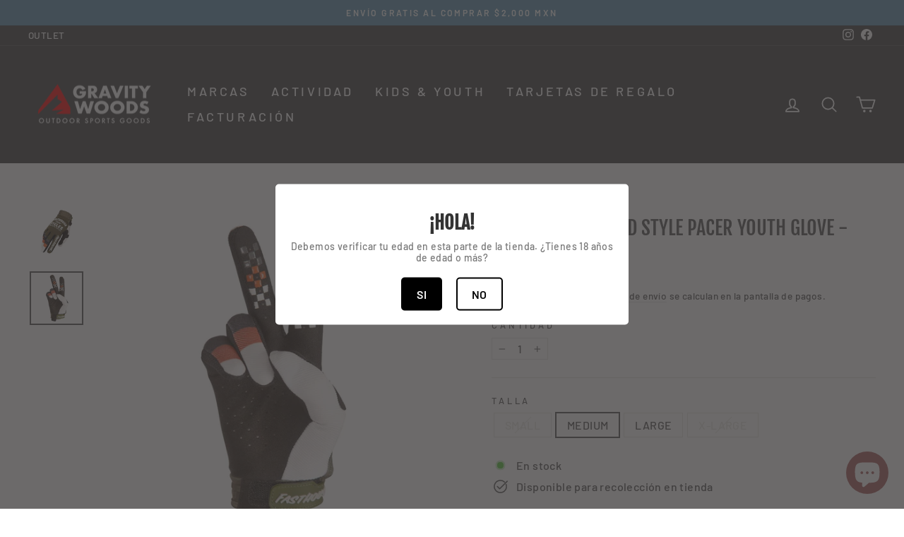

--- FILE ---
content_type: text/html; charset=utf-8
request_url: https://gravitywoods.mx/products/fasthouse-speed-style-pacer-youth-glove-olive-white
body_size: 38197
content:
<!doctype html>
<html class="no-js" lang="es" dir="ltr">
<head>
  <link rel="stylesheet" href="https://size-charts-relentless.herokuapp.com/css/size-charts-relentless.css" />
<script>
var sizeChartsRelentless = window.sizeChartsRelentless || {};
sizeChartsRelentless.product = {"id":6721573748920,"title":"Fasthouse - Speed Style Pacer Youth Glove - Olive\/White","handle":"fasthouse-speed-style-pacer-youth-glove-olive-white","description":"Probado en algunas de las carreras más radicales y lugares más divertidos.\u003cbr data-mce-fragment=\"1\"\u003e\u003cbr data-mce-fragment=\"1\"\u003e\n\u003cul\u003e\n\u003cli\u003eRefuerzos de nudillos expandibles para mayor destreza en los dedos\u003c\/li\u003e\n\u003cli\u003ePuntas de los dedos de la pantalla táctil en las puntas del índice, medio y pulgar\u003c\/li\u003e\n\u003cli\u003eAgarre de silicona de 4 bandas en los dedos índice y medio\u003c\/li\u003e\n\u003cli\u003eProtector de palma y pulgar Clarino® duradero\u003c\/li\u003e\n\u003cli\u003ePuño de neopreno moldeado de perfil bajo\u003c\/li\u003e\n\u003cli\u003eCierre de gancho y bucle de resistencia industrial\u003c\/li\u003e\n\u003cli\u003eRefuerzos de dedos de malla de enfriamiento elástico\u003c\/li\u003e\n\u003cli\u003eAdornos de TPR y estampados\u003c\/li\u003e\n\u003cli\u003eCuerpo elástico bidireccional ajustado a la forma\u003c\/li\u003e\n\u003c\/ul\u003e\n\u003cp\u003e\u003cimg alt=\"\" src=\"https:\/\/cdn.shopify.com\/s\/files\/1\/0269\/1930\/5319\/files\/touchtech_240x240_f7901765-c519-47ea-859f-e299a98567ce_480x480.png?v=1603850826\" width=\"153\" height=\"185\" style=\"float: left;\"\u003e\u003c\/p\u003e\n\u003cul\u003e\u003c\/ul\u003e","published_at":"2021-06-12T15:24:29-05:00","created_at":"2021-06-12T15:24:29-05:00","vendor":"Fasthouse","type":"Guantes MTB","tags":["Actividad_Ciclismo de Montaña","Fasthouse Kids","Kids","Marca_Fasthouse","MTB","Tipo_Guante MTB"],"price":58500,"price_min":58500,"price_max":58500,"available":true,"price_varies":false,"compare_at_price":null,"compare_at_price_min":0,"compare_at_price_max":0,"compare_at_price_varies":false,"variants":[{"id":39869581263032,"title":"SMALL","option1":"SMALL","option2":null,"option3":null,"sku":"5025-9108","requires_shipping":true,"taxable":true,"featured_image":{"id":30068021461176,"product_id":6721573748920,"position":2,"created_at":"2021-06-12T15:24:43-05:00","updated_at":"2021-06-12T15:24:43-05:00","alt":null,"width":1200,"height":1200,"src":"\/\/gravitywoods.mx\/cdn\/shop\/products\/Pacer-Olive-YOUTH-Palm_2000x_8131db58-58a7-4504-b9ad-ce4c26fd3a92.jpg?v=1623529483","variant_ids":[39869581263032,39869581295800,39869581328568,39869581361336]},"available":false,"name":"Fasthouse - Speed Style Pacer Youth Glove - Olive\/White - SMALL","public_title":"SMALL","options":["SMALL"],"price":58500,"weight":0,"compare_at_price":null,"inventory_management":"shopify","barcode":"843520137838","featured_media":{"alt":null,"id":22325753643192,"position":2,"preview_image":{"aspect_ratio":1.0,"height":1200,"width":1200,"src":"\/\/gravitywoods.mx\/cdn\/shop\/products\/Pacer-Olive-YOUTH-Palm_2000x_8131db58-58a7-4504-b9ad-ce4c26fd3a92.jpg?v=1623529483"}},"requires_selling_plan":false,"selling_plan_allocations":[]},{"id":39869581295800,"title":"MEDIUM","option1":"MEDIUM","option2":null,"option3":null,"sku":"5025-9109","requires_shipping":true,"taxable":true,"featured_image":{"id":30068021461176,"product_id":6721573748920,"position":2,"created_at":"2021-06-12T15:24:43-05:00","updated_at":"2021-06-12T15:24:43-05:00","alt":null,"width":1200,"height":1200,"src":"\/\/gravitywoods.mx\/cdn\/shop\/products\/Pacer-Olive-YOUTH-Palm_2000x_8131db58-58a7-4504-b9ad-ce4c26fd3a92.jpg?v=1623529483","variant_ids":[39869581263032,39869581295800,39869581328568,39869581361336]},"available":true,"name":"Fasthouse - Speed Style Pacer Youth Glove - Olive\/White - MEDIUM","public_title":"MEDIUM","options":["MEDIUM"],"price":58500,"weight":0,"compare_at_price":null,"inventory_management":"shopify","barcode":"843520137845","featured_media":{"alt":null,"id":22325753643192,"position":2,"preview_image":{"aspect_ratio":1.0,"height":1200,"width":1200,"src":"\/\/gravitywoods.mx\/cdn\/shop\/products\/Pacer-Olive-YOUTH-Palm_2000x_8131db58-58a7-4504-b9ad-ce4c26fd3a92.jpg?v=1623529483"}},"requires_selling_plan":false,"selling_plan_allocations":[]},{"id":39869581328568,"title":"LARGE","option1":"LARGE","option2":null,"option3":null,"sku":"5025-9110","requires_shipping":true,"taxable":true,"featured_image":{"id":30068021461176,"product_id":6721573748920,"position":2,"created_at":"2021-06-12T15:24:43-05:00","updated_at":"2021-06-12T15:24:43-05:00","alt":null,"width":1200,"height":1200,"src":"\/\/gravitywoods.mx\/cdn\/shop\/products\/Pacer-Olive-YOUTH-Palm_2000x_8131db58-58a7-4504-b9ad-ce4c26fd3a92.jpg?v=1623529483","variant_ids":[39869581263032,39869581295800,39869581328568,39869581361336]},"available":true,"name":"Fasthouse - Speed Style Pacer Youth Glove - Olive\/White - LARGE","public_title":"LARGE","options":["LARGE"],"price":58500,"weight":0,"compare_at_price":null,"inventory_management":"shopify","barcode":"843520137852","featured_media":{"alt":null,"id":22325753643192,"position":2,"preview_image":{"aspect_ratio":1.0,"height":1200,"width":1200,"src":"\/\/gravitywoods.mx\/cdn\/shop\/products\/Pacer-Olive-YOUTH-Palm_2000x_8131db58-58a7-4504-b9ad-ce4c26fd3a92.jpg?v=1623529483"}},"requires_selling_plan":false,"selling_plan_allocations":[]},{"id":39869581361336,"title":"X-LARGE","option1":"X-LARGE","option2":null,"option3":null,"sku":"5025-9111","requires_shipping":true,"taxable":true,"featured_image":{"id":30068021461176,"product_id":6721573748920,"position":2,"created_at":"2021-06-12T15:24:43-05:00","updated_at":"2021-06-12T15:24:43-05:00","alt":null,"width":1200,"height":1200,"src":"\/\/gravitywoods.mx\/cdn\/shop\/products\/Pacer-Olive-YOUTH-Palm_2000x_8131db58-58a7-4504-b9ad-ce4c26fd3a92.jpg?v=1623529483","variant_ids":[39869581263032,39869581295800,39869581328568,39869581361336]},"available":false,"name":"Fasthouse - Speed Style Pacer Youth Glove - Olive\/White - X-LARGE","public_title":"X-LARGE","options":["X-LARGE"],"price":58500,"weight":0,"compare_at_price":null,"inventory_management":"shopify","barcode":"843520137869","featured_media":{"alt":null,"id":22325753643192,"position":2,"preview_image":{"aspect_ratio":1.0,"height":1200,"width":1200,"src":"\/\/gravitywoods.mx\/cdn\/shop\/products\/Pacer-Olive-YOUTH-Palm_2000x_8131db58-58a7-4504-b9ad-ce4c26fd3a92.jpg?v=1623529483"}},"requires_selling_plan":false,"selling_plan_allocations":[]}],"images":["\/\/gravitywoods.mx\/cdn\/shop\/products\/Pacer-Olive-YOUTH-Back_2000x_7a70bfe5-438c-452d-ab87-ac6dbc3f0c08.jpg?v=1623529482","\/\/gravitywoods.mx\/cdn\/shop\/products\/Pacer-Olive-YOUTH-Palm_2000x_8131db58-58a7-4504-b9ad-ce4c26fd3a92.jpg?v=1623529483"],"featured_image":"\/\/gravitywoods.mx\/cdn\/shop\/products\/Pacer-Olive-YOUTH-Back_2000x_7a70bfe5-438c-452d-ab87-ac6dbc3f0c08.jpg?v=1623529482","options":["Talla"],"media":[{"alt":null,"id":22325753544888,"position":1,"preview_image":{"aspect_ratio":1.0,"height":1200,"width":1200,"src":"\/\/gravitywoods.mx\/cdn\/shop\/products\/Pacer-Olive-YOUTH-Back_2000x_7a70bfe5-438c-452d-ab87-ac6dbc3f0c08.jpg?v=1623529482"},"aspect_ratio":1.0,"height":1200,"media_type":"image","src":"\/\/gravitywoods.mx\/cdn\/shop\/products\/Pacer-Olive-YOUTH-Back_2000x_7a70bfe5-438c-452d-ab87-ac6dbc3f0c08.jpg?v=1623529482","width":1200},{"alt":null,"id":22325753643192,"position":2,"preview_image":{"aspect_ratio":1.0,"height":1200,"width":1200,"src":"\/\/gravitywoods.mx\/cdn\/shop\/products\/Pacer-Olive-YOUTH-Palm_2000x_8131db58-58a7-4504-b9ad-ce4c26fd3a92.jpg?v=1623529483"},"aspect_ratio":1.0,"height":1200,"media_type":"image","src":"\/\/gravitywoods.mx\/cdn\/shop\/products\/Pacer-Olive-YOUTH-Palm_2000x_8131db58-58a7-4504-b9ad-ce4c26fd3a92.jpg?v=1623529483","width":1200}],"requires_selling_plan":false,"selling_plan_groups":[],"content":"Probado en algunas de las carreras más radicales y lugares más divertidos.\u003cbr data-mce-fragment=\"1\"\u003e\u003cbr data-mce-fragment=\"1\"\u003e\n\u003cul\u003e\n\u003cli\u003eRefuerzos de nudillos expandibles para mayor destreza en los dedos\u003c\/li\u003e\n\u003cli\u003ePuntas de los dedos de la pantalla táctil en las puntas del índice, medio y pulgar\u003c\/li\u003e\n\u003cli\u003eAgarre de silicona de 4 bandas en los dedos índice y medio\u003c\/li\u003e\n\u003cli\u003eProtector de palma y pulgar Clarino® duradero\u003c\/li\u003e\n\u003cli\u003ePuño de neopreno moldeado de perfil bajo\u003c\/li\u003e\n\u003cli\u003eCierre de gancho y bucle de resistencia industrial\u003c\/li\u003e\n\u003cli\u003eRefuerzos de dedos de malla de enfriamiento elástico\u003c\/li\u003e\n\u003cli\u003eAdornos de TPR y estampados\u003c\/li\u003e\n\u003cli\u003eCuerpo elástico bidireccional ajustado a la forma\u003c\/li\u003e\n\u003c\/ul\u003e\n\u003cp\u003e\u003cimg alt=\"\" src=\"https:\/\/cdn.shopify.com\/s\/files\/1\/0269\/1930\/5319\/files\/touchtech_240x240_f7901765-c519-47ea-859f-e299a98567ce_480x480.png?v=1603850826\" width=\"153\" height=\"185\" style=\"float: left;\"\u003e\u003c\/p\u003e\n\u003cul\u003e\u003c\/ul\u003e"};
sizeChartsRelentless.productCollections = [{"id":235158470840,"handle":"fasthouse","title":"FASTHOUSE","updated_at":"2025-12-01T06:07:04-06:00","body_html":"\u003cspan style=\"font-weight: 400;\" data-mce-fragment=\"1\" data-mce-style=\"font-weight: 400;\"\u003eUna nueva marca que ha hecho ruido en el mundo del MTB y del Motocross por su estilo \u003c\/span\u003e\u003cb data-mce-fragment=\"1\"\u003eestilo old-school y\u003c\/b\u003e\u003cspan style=\"font-weight: 400;\" data-mce-fragment=\"1\" data-mce-style=\"font-weight: 400;\"\u003e sus diseños simples con la actitud del mundo del rock.\u003c\/span\u003e","published_at":"2020-11-07T13:01:48-06:00","sort_order":"alpha-asc","template_suffix":"","disjunctive":false,"rules":[{"column":"vendor","relation":"equals","condition":"Fasthouse"}],"published_scope":"global","image":{"created_at":"2022-02-22T14:49:39-06:00","alt":null,"width":2880,"height":1620,"src":"\/\/gravitywoods.mx\/cdn\/shop\/collections\/fasthouse2.jpg?v=1645563129"}},{"id":387432907011,"handle":"fasthouse-kids-youth","title":"FASTHOUSE KIDS \u0026 YOUTH","updated_at":"2025-09-28T03:04:11-06:00","body_html":"","published_at":"2022-02-01T11:42:51-06:00","sort_order":"alpha-asc","template_suffix":"","disjunctive":false,"rules":[{"column":"tag","relation":"equals","condition":"Fasthouse Kids"}],"published_scope":"global","image":{"created_at":"2022-02-01T11:42:50-06:00","alt":null,"width":1400,"height":501,"src":"\/\/gravitywoods.mx\/cdn\/shop\/collections\/fasthouse-yw-cover2.jpg?v=1644435836"}},{"id":235165614264,"handle":"guantes-para-mtb-y-mx","title":"GUANTES  PARA MTB Y MX","updated_at":"2025-12-19T06:06:49-06:00","body_html":"","published_at":"2020-11-07T18:19:49-06:00","sort_order":"best-selling","template_suffix":"","disjunctive":false,"rules":[{"column":"tag","relation":"equals","condition":"Tipo_Guante MTB"}],"published_scope":"global","image":{"created_at":"2020-11-07T18:19:48-06:00","alt":null,"width":626,"height":417,"src":"\/\/gravitywoods.mx\/cdn\/shop\/collections\/beautiful-shot-forested-mountain-fog_181624-19771.jpg?v=1604794789"}},{"id":235166433464,"handle":"guantes-ruta-1","title":"GUANTES RUTA Y GRAVEL","updated_at":"2025-12-19T06:06:49-06:00","body_html":"","published_at":"2020-11-07T19:01:40-06:00","sort_order":"manual","template_suffix":"","disjunctive":true,"rules":[{"column":"tag","relation":"equals","condition":"Tipo_Guante Ruta"},{"column":"tag","relation":"equals","condition":"Tipo_Guante MTB"}],"published_scope":"global","image":{"created_at":"2020-11-07T19:01:38-06:00","alt":null,"width":626,"height":469,"src":"\/\/gravitywoods.mx\/cdn\/shop\/collections\/road-surrounded-by-hills-covered-greenery-snow-cloudy-sky-iceland_181624-14697.jpg?v=1604797299"}},{"id":388119134467,"handle":"kids","title":"KIDS","updated_at":"2025-12-30T06:04:26-06:00","body_html":"","published_at":"2022-02-09T11:21:51-06:00","sort_order":"alpha-asc","template_suffix":"","disjunctive":false,"rules":[{"column":"tag","relation":"equals","condition":"Kids"}],"published_scope":"global","image":{"created_at":"2022-02-09T11:22:13-06:00","alt":null,"width":1500,"height":1000,"src":"\/\/gravitywoods.mx\/cdn\/shop\/collections\/download.jpg?v=1644427334"}},{"id":235163877560,"handle":"mtb","title":"MTB","updated_at":"2025-12-30T06:04:26-06:00","body_html":"\u003cmeta charset=\"utf-8\"\u003e\u003cspan data-mce-fragment=\"1\"\u003eLos mejores accesorios para visitar la montaña. Accesorios para Trekking, Mountain Biking, Bici de Montaña, Trekking, Hiking, Mountain Running, Motocross, Bike Enduro, Down Hill, Moto Enduro.\u003c\/span\u003e","published_at":"2020-11-07T16:47:58-06:00","sort_order":"alpha-asc","template_suffix":"","disjunctive":false,"rules":[{"column":"tag","relation":"equals","condition":"MTB"}],"published_scope":"global","image":{"created_at":"2020-11-07T16:47:57-06:00","alt":null,"width":626,"height":375,"src":"\/\/gravitywoods.mx\/cdn\/shop\/collections\/whistler-mountains-british-columbia-canada_131985-236_e8a4ceae-9fcb-477e-a802-c69215e5f9a9.jpg?v=1604789278"}}];
sizeChartsRelentless.metafield = {"charts":[{"id":"2","title":"Guía de talla de cascos","descriptionTop":"<p>Utiliza una cinta m&eacute;trica flexible, rode&eacute; se cabeza justo en la parte superior de la frente, pasando por las sienes y la parte inferiror trasera de la cabeza, como se muestra en la imagen.&nbsp;</p>\r\n<p><img src=\"https://cdn.shopify.com/s/files/1/0269/1930/5319/t/4/assets/scr-2-GuiadetallaCasco.png?v=1596518200\" alt=\"Talla de casco \" width=\"671\" height=\"376\" /></p>","values":[["Talla","S","M","L"],["Circunferencia de la cabeza","(52-56cm)","(54-58cm)","(56-60cm)"]],"descriptionBottom":"<p>&iquest;NO EST&Aacute;S SEGURO DE TU TALLA? No te preocupes. DEVOLUCIONES GRATUITAS DISPONIBLES.</p>\r\n<p>La pol&iacute;tica es la siguiente: si pagas el costo del env&iacute;o en tu compra tienes un cambio gratis, nostros te mandamos la gu&iacute;a para devoluci&oacute;n y te mandamos otra talla. En c<span style=\"font-family: 'Helvetica Neue'; font-size: 15.3333px;\">aso de que el env&iacute;o sea gratis (sin costo) o se haya aplicado alg&uacute;n descuento (tanto en el producto, como en el env&iacute;o) el costo del env&iacute;o va por tu cuenta. Te podemos ayudar ya que tenemos convenio con UPS, $140 + IVA y te mandamos una gu&iacute;a.&nbsp;</span></p>\r\n<p><span style=\"font-family: 'Helvetica Neue'; font-size: 15.3333px;\">Cualquier duda cont&aacute;ctanos, estaremos encantados de ayudarte.&nbsp;<br /></span></p>\r\n<p><span style=\"font-family: 'Helvetica Neue'; font-size: 15.3333px;\"><span style=\"font-size: 15.3333px;\">_______________________________________</span></span></p>\r\n<p><span style=\"font-family: 'Helvetica Neue'; font-size: 15.3333px;\">Para m&aacute;s informaci&oacute;n&nbsp;<a href=\"https://gravitywoods.mx/policies/refund-policy\" target=\"_blank\" rel=\"noopener\">Pol&iacute;ticas de cambios y devoluciones.</a></span></p>\r\n<p>&nbsp;</p>\r\n<p><span style=\"font-family: 'Helvetica Neue'; font-size: 15.3333px;\">-</span></p>\r\n<p>&nbsp;</p>\r\n<p>&nbsp;</p>\r\n<p>&nbsp;</p>","conditionsOperator":"products-matching-any-condition-below","conditions":[{"id":"159857377383","type":"collection","operator":"is-equal-to","title":"CASCOS MTB"},{"id":"159876153447","type":"collection","operator":"is-equal-to","title":"CASCOS ROAD"}],"buttonPlacement":"above-add-to-cart","parentSizeChart":"[object Object]"},{"id":"1","title":"Guía de talla BiB","descriptionTop":"<p>&iquest;C&Oacute;MO MEDIRSE?</p>\r\n<p>1. CINTURA</p>\r\n<p>Con una cinta m&eacute;trica mida alrededor de la parte m&aacute;s peque&ntilde;a de la cintura, manteniendo la cinta nivelada.&nbsp;</p>\r\n<p>2. CADERA</p>\r\n<p>Con sus pies juntos, mida alrededor de la parte m&aacute;s ancha de la cadera, manteniendo la cinta nivelada.&nbsp;</p>\r\n<p>3. PIERNA&nbsp;</p>\r\n<p>Mida al rededor de la pierna empezando por la entrepierna.&nbsp;</p>\r\n<p><img src=\"https://cdn.shopify.com/s/files/1/0269/1930/5319/t/4/assets/scr-1-CapturadePantalla2020-08-04alas0.51.26.png?v=1596520558\" alt=\"\" width=\"395\" height=\"267\" /></p>","values":[["","S","M","L","XL ","XXL"],["Cintura","77cm","82cm","87cm","92cm","97cm"],["Cadera","104cm","109cm","114cm","119cm","124cm"],["Pierna","26cm","26cm","26cm","26cm","26cm"]],"descriptionBottom":"<p>&iquest;NO EST&Aacute;S SEGURO DE TU TALLA? No te preocupes. DEVOLUCIONES GRATUITAS DISPONIBLES.</p>\r\n<p>La pol&iacute;tica es la siguiente: si pagas el costo del env&iacute;o en tu compra tienes un cambio gratis, nostros te mandamos la gu&iacute;a para devoluci&oacute;n y te mandamos otra talla. En c<span style=\"font-family: 'Helvetica Neue'; font-size: 15.3333px;\">aso de que el env&iacute;o sea gratis (sin costo) o se haya aplicado alg&uacute;n descuento (tanto en el producto, como en el env&iacute;o) el costo del env&iacute;o va por tu cuenta. Te podemos ayudar ya que tenemos convenio con UPS, $140 + IVA y te mandamos una gu&iacute;a.&nbsp;</span></p>\r\n<p><span style=\"font-family: 'Helvetica Neue'; font-size: 15.3333px;\">Cualquier duda cont&aacute;ctanos, estaremos encantados de ayudarte.&nbsp;<br /></span></p>\r\n<p><span style=\"font-family: 'Helvetica Neue'; font-size: 15.3333px;\"><span style=\"font-size: 15.3333px;\">_______________________________________</span></span></p>\r\n<p><span style=\"font-family: 'Helvetica Neue'; font-size: 15.3333px;\">Para m&aacute;s informaci&oacute;n <a href=\"https://gravitywoods.myshopify.com/admin/themes/80914579559/editor#/policies/refund-policy\">Pol&iacute;ticas de cambios y devoluciones.</a></span></p>","conditionsOperator":"products-matching-any-condition-below","conditions":[{"id":"165275500647","type":"collection","operator":"is-equal-to","title":"Endurance BIB"},{"id":"165275566183","type":"collection","operator":"is-equal-to","title":"MTB SHORTS"}],"buttonPlacement":"above-add-to-cart","parentSizeChart":"[object Object]"},{"id":"3","title":"Guía de talla guantes Oakley","descriptionTop":"<p>&iquest;C&Oacute;MO MEDIRSE?</p>\r\n<p>1.&nbsp;Mida la circunferencia de su mano envolviendo una cinta m&eacute;trica apretada alrededor de sus nudillos.</p>\r\n<p>2. Luego, mide la longitud de tu mano desde la base de tu palma hasta la punta de tu dedo medio.</p>\r\n<p><img src=\"https://cdn.shopify.com/s/files/1/0269/1930/5319/t/4/assets/scr-3-CapturadePantalla2020-08-04alas1.37.09.png?v=1596523173\" alt=\"\" width=\"289\" height=\"255\" /></p>","values":[["","XS","S","M","L","XL","XXL"],["Longitud","19cm","20cm","20cm","21cm","21cm","22cm"],["Ancho de Palma","10cm","10cm","11cm","11cm","12cm","12cm"]],"descriptionBottom":"<p>&iquest;NO EST&Aacute;S SEGURO DE TU TALLA? No te preocupes. DEVOLUCIONES GRATUITAS DISPONIBLES.</p>\r\n<p>La pol&iacute;tica es la siguiente: si pagas el costo del env&iacute;o en tu compra tienes un cambio gratis, nostros te mandamos la gu&iacute;a para devoluci&oacute;n y te mandamos otra talla. En c<span style=\"font-family: 'Helvetica Neue'; font-size: 15.3333px;\">aso de que el env&iacute;o sea gratis (sin costo) o se haya aplicado alg&uacute;n descuento (tanto en el producto, como en el env&iacute;o) el costo del env&iacute;o va por tu cuenta. Te podemos ayudar ya que tenemos convenio con UPS, $140 + IVA y te mandamos una gu&iacute;a.&nbsp;</span></p>\r\n<p><span style=\"font-family: 'Helvetica Neue'; font-size: 15.3333px;\">Cualquier duda cont&aacute;ctanos, estaremos encantados de ayudarte.&nbsp;<br /></span></p>\r\n<p><span style=\"font-family: 'Helvetica Neue'; font-size: 15.3333px;\"><span style=\"font-size: 15.3333px;\">_______________________________________</span></span></p>\r\n<p><span style=\"font-family: 'Helvetica Neue'; font-size: 15.3333px;\">Para m&aacute;s informaci&oacute;n&nbsp;<a href=\"https://gravitywoods.myshopify.com/admin/themes/80914579559/editor#/policies/refund-policy\">Pol&iacute;ticas de cambios y devoluciones.</a></span></p>","conditionsOperator":"products-matching-any-condition-below","conditions":[{"id":"165275730023","type":"collection","operator":"is-equal-to","title":"Guantes Ruta"},{"id":"4339339427943","type":"product","operator":"is-equal-to","title":"OAKLEY AUTOMATIC GLOVE"}],"buttonPlacement":"above-add-to-cart","parentSizeChart":"[object Object]"},{"id":"4","title":"Guía de talla Calzado","descriptionTop":"","values":[["Talla en CM","24cm","25cm","26cm","27cm","27.5cm","28cm","29cm","30cm"],["Talla en EE. UU.","6","7","8","9","9.5","10","11","12"],["Talla en Europa","38.5","40","41","42.5","43","44","45","46"]],"descriptionBottom":"<p>&iquest;NO EST&Aacute;S SEGURO DE TU TALLA? No te preocupes. DEVOLUCIONES GRATUITAS DISPONIBLES.</p>\r\n<p>La pol&iacute;tica es la siguiente: si pagas el costo del env&iacute;o en tu compra tienes un cambio gratis, nostros te mandamos la gu&iacute;a para devoluci&oacute;n y te mandamos otra talla. En c<span style=\"font-family: 'Helvetica Neue'; font-size: 15.3333px;\">aso de que el env&iacute;o sea gratis (sin costo) o se haya aplicado alg&uacute;n descuento (tanto en el producto, como en el env&iacute;o) el costo del env&iacute;o va por tu cuenta. Te podemos ayudar ya que tenemos convenio con UPS, $140 + IVA y te mandamos una gu&iacute;a.&nbsp;</span></p>\r\n<p><span style=\"font-family: 'Helvetica Neue'; font-size: 15.3333px;\">Cualquier duda cont&aacute;ctanos, estaremos encantados de ayudarte.&nbsp;<br /></span></p>\r\n<p><span style=\"font-family: 'Helvetica Neue'; font-size: 15.3333px;\">_______________________________________</span></p>\r\n<p><span style=\"font-family: 'Helvetica Neue'; font-size: 15.3333px;\">Para m&aacute;s informaci&oacute;n&nbsp;<a href=\"https://gravitywoods.myshopify.com/admin/themes/80914579559/editor#/policies/refund-policy\">Pol&iacute;ticas de cambios y devoluciones.</a></span></p>","conditionsOperator":"products-matching-any-condition-below","conditions":[{"id":"163820404839","type":"collection","operator":"is-equal-to","title":"MAZAWI"}],"buttonPlacement":"above-add-to-cart","parentSizeChart":"[object Object]"},{"id":"5","title":"DOSIS RECOMENDADA","descriptionTop":"<h1><strong style=\"color: #fb0207; font-family: Verdana; font-size: 24px;\">TINTURA 1,200mg</strong></h1>\r\n<p>La pregunta m&aacute;s com&uacute;n que recibimos es \"&iquest;Cu&aacute;nto CBD debo tomar?\" Esta es una pregunta bastante simple, sin embargo, hay algunas variables a considerar como el peso corporal, la tolerancia al dolor, la gravedad de la dolencia y la qu&iacute;mica corporal individual. Use esta informaci&oacute;n como referencia y modifique su dosis hacia arriba o hacia abajo seg&uacute;n necesidades &uacute;nicas.</p>\r\n<p><strong>Se recomienda tomar dos veces al d&iacute;a (AM y PM). La dosis de la ma&ntilde;ana dividirla al despertar y la otra a medio d&iacute;a y la dosis de la noche aproximadamente 1 hora antes de dormir.</strong></p>\r\n<p><span style=\"color: #222222; font-family: arial, sans-serif; font-size: 16px;\">Las&nbsp;</span><strong style=\"color: #222222; font-family: arial, sans-serif; font-size: 16px;\">tinturas herbales</strong><span style=\"color: #222222; font-family: arial, sans-serif; font-size: 16px;\">&nbsp;o&nbsp;</span><strong style=\"color: #222222; font-family: arial, sans-serif; font-size: 16px;\">tinturas</strong><span style=\"color: #222222; font-family: arial, sans-serif; font-size: 16px;\">&nbsp;madre son el extracto de los principios activos de una planta medicinal.</span></p>\r\n<p><span style=\"color: #222222; font-family: arial, sans-serif; font-size: 16px;\"><em>*Gu&iacute;a para tintura de 1200mg&nbsp;</em><br /></span></p>","values":[["Peso Corporal","45 kilos","56 kilos","68 kilos","79 kilos","90 kilos","102 kilos","113 kilos","124 kilos","136 kilos"],["MG CBD","10","12.5","15","17.5","20","22.5","25","27.5","30"],["ML",".25","","","",".5","","","",".75"],["Gotas","5","7","8","9","10","12","13","14","15"]],"descriptionBottom":"<p style=\"text-align: right;\"><span style=\"font-size: 12pt;\"><em><span style=\"color: #222222; font-family: arial, sans-serif;\">* El recuento de gotas es aproximado</span></em></span></p>\r\n<p>Experimente con el gotero y vea qu&eacute; tan lleno debe estar para la cantidad recomendada de gotas llenando parcialmente el gotero y exprimiendo lentamente las gotas dentro del frasco. Coloque la cantidad recomendada de gotas debajo de la lengua y mantenga durante 2 minutos. Esto permite que el CBD penetre en el tejido sublingual blando y se absorba en el torrente sangu&iacute;neo proporcionando un alto nivel de biodisponibilidad.</p>","conditionsOperator":"products-matching-any-condition-below","conditions":[{"id":"4731310178407","type":"product","operator":"is-equal-to","title":"1200MG CBD TINTURA"}],"buttonPlacement":"below-add-to-cart","parentSizeChart":"[object Object]"},{"id":"6","title":"SHORT SLEEVE JERSEY","descriptionTop":"<p style=\"text-align: center;\"><strong>FASTHOUSE - JERSEY MANGA CORTA&nbsp;</strong></p>\r\n<p style=\"text-align: center;\">Medidas en centimetros / pulgadas</p>","values":[["Talla","S","M","L ","XL"],["Cuello","15.8 / 6.25","16.5 / 6.5 ","17.15 / 6.75","17.78 / 7"],["Largo de manga","35.5 / 14","36.83 / 14.5 ","38.1 / 15","38.73 / 15.25"],["Apertura de manga","15.24 / 6","15.87 / 6.25","16.51 / 6.5 ","17.78 / 7"],["Pecho","53.34 / 21","55.88 / 22","58.42 / 23","60.96 / 24"],["Largo frontal","66 / 26","68.58 / 27","70.48 / 27.75 ","71.12 / 28"],["Largo posterior","71.12 / 28","71.12 / 28","73.66 / 29","75.56 / 29.75"],["Cintura","53.34 / 21","55.88 / 22","58.42 / 23","60.96 / 24"],["Largo de cremallera oculta","17.78 / 7","20.32 / 8 ","20.32 / 8 ","20.32 / 8 "]],"descriptionBottom":"","conditionsOperator":"products-matching-any-condition-below","buttonPlacement":"use-global","parentSizeChart":"[object Object]"},{"id":"9","title":"BRAVA -Training Base Layer","descriptionTop":"<p style=\"text-align: center;\"><strong>BRAVA -Training Base Layer</strong></p>\r\n<p style=\"text-align: center;\">Medidas en cent&iacute;metros</p>","values":[["Talla","XS","S","M","L","XL"],["Pecho","80","84","92","96","100"],["Cintura","70","74","82","86","90"],["Manga","23","24","26","27","28"]],"descriptionBottom":"","conditionsOperator":"products-matching-any-condition-below","conditions":[{"id":"6022172475576","type":"product","operator":"is-equal-to","title":"Brava - Training Base Layer"}],"buttonPlacement":"use-global","parentSizeChart":"[object Object]"},{"id":"7","title":"FASTHOUSE - LONG SLEEVE JERSEY","descriptionTop":"<p style=\"text-align: center;\"><strong>FASTHOUSE - JERSEY MANGA LARGA</strong></p>\r\n<p style=\"text-align: center;\">Medidas en centimetros / pulgadas</p>","values":[["Talla","S","M","L ","XL"],["Largo frontal desde hombro hasta cintura por debajo de dobladillo","63.5 / 25","66.04 / 26","68.58 / 27 ","71.12 / 28"],["A lo largo del pecho por debajo de la axila","48.26 / 19","50.8 / 20","53.34 / 21","57.15 / 22.5"],["Largo de la manga desde hombro hasta costura de puño","60.95 / 24","63.5 / 25","66.04 / 26","68.58 / 27"],["Apertura de brazo","18.41 / 7.25 ","19.68 / 7.75","20.95 / 8.25","22.22 / 8.75"],["Apertura de cuello","17.78 / 7","17.78 / 7","19.05 / 7.5","20.32 / 8"],["Apertura de puño","8.89 / 3.5","8.89 / 3.5","10.16 / 4","10.16 / 4"],["Apertura de cintura","46.99 / 18.5","52.07 / 20.5","57.15 / 22.5","62.23 / 24.5"]],"descriptionBottom":"","conditionsOperator":"products-matching-any-condition-below","conditions":[{"id":"6015497273528","type":"product","operator":"is-equal-to","title":"Fasthouse - Alloy Block LS  Jersey - Silver/Charcoal"},{"id":"7582707548419","type":"product","operator":"is-equal-to","title":"Fasthouse - Alloy Block LS Jersey - White/Black"},{"id":"6114738536632","type":"product","operator":"is-equal-to","title":"Fasthouse - Alloy Block LS Jersey - Yellow/Black"},{"id":"6721514406072","type":"product","operator":"is-equal-to","title":"Fasthouse - Alloy Block SS Jersey - Black"},{"id":"7582706401539","type":"product","operator":"is-equal-to","title":"Fasthouse - Alloy Kilo LS Jersey -  Slate/White"},{"id":"7580000059651","type":"product","operator":"is-equal-to","title":"Fasthouse - Alloy Kilo LS Jersey - Black/Yellow"},{"id":"6721498611896","type":"product","operator":"is-equal-to","title":"Fasthouse - Alloy Kilo LS Jersey - Olive/White"},{"id":"6721483014328","type":"product","operator":"is-equal-to","title":"Fasthouse - Alloy Nelson SS Jersey - Gold Black"},{"id":"6721519747256","type":"product","operator":"is-equal-to","title":"Fasthouse - Alloy Roam LS Jersey - Heather Grey"},{"id":"6721543798968","type":"product","operator":"is-equal-to","title":"Fasthouse - Alloy Roam LS Jersey - Heather Maroon"},{"id":"6721536884920","type":"product","operator":"is-equal-to","title":"Fasthouse - Alloy Roam LS Jersey - Heather Slate"},{"id":"6015496716472","type":"product","operator":"is-equal-to","title":"Fasthouse - Alloy Stripe LS Jersey - Black"},{"id":"6015502516408","type":"product","operator":"is-equal-to","title":"Fasthouse - Alloy Stripe LS Jersey - Moss"},{"id":"6015496093880","type":"product","operator":"is-equal-to","title":"Fasthouse - Alloy Stripe LS Jersey - Red"},{"id":"6015500910776","type":"product","operator":"is-equal-to","title":"Fasthouse - Classic 805 LS Jersey - Black"}],"buttonPlacement":"use-global","parentSizeChart":"[object Object]"},{"id":"8","title":"FASTHOUSE - Fastline Pants","descriptionTop":"<p style=\"text-align: center;\"><strong>FASTHOSUE _&nbsp;Fastline Pants</strong></p>","values":[["Talla","pulgadas","28","30","32","34","36"],["Entrepierna","cm","","","","",""],["","cm","","","","",""],["","cm","","","","",""],["","cm","","","","",""],["","cm","","","","",""],["","cm","","","","",""],["","cm","","","","",""]],"descriptionBottom":"","conditionsOperator":"products-matching-any-condition-below","buttonPlacement":"use-global","parentSizeChart":"[object Object]"},{"id":"10","title":"Brava - Training Bib Short","descriptionTop":"<p style=\"text-align: center;\"><strong>Brava - Training Bib Short</strong></p>\r\n<p style=\"text-align: center;\">Medidas en cent&iacute;metros</p>","values":[["Talla","XS","S","M","L","XL"],["Cintura","58","62","66","70","74"],["Largo de tiro","20","21","22","23","24"]],"descriptionBottom":"","conditionsOperator":"products-matching-any-condition-below","conditions":[{"id":"6022186729656","type":"product","operator":"is-equal-to","title":"Brava - Training Bib Short"}],"buttonPlacement":"use-global","parentSizeChart":"[object Object]"},{"id":"11","title":"Brava - Windvest – Black","descriptionTop":"<p style=\"text-align: center;\"><strong>Brava - Windvest &ndash; Black</strong></p>\r\n<p style=\"text-align: center;\">Medidas en cent&iacute;metros</p>","values":[["Tallas","XS","S","M","L","XL"],["Pecho","80","84","92","96","100"],["Cintura","70","74","82","86","90"],["Manga","23","24","26","27","28"]],"descriptionBottom":"","conditionsOperator":"products-matching-any-condition-below","conditions":[{"id":"6022188105912","type":"product","operator":"is-equal-to","title":"Brava - Windvest – Black"}],"buttonPlacement":"use-global","parentSizeChart":"[object Object]"},{"id":"12","title":"Brava - Training Jersey","descriptionTop":"<p style=\"text-align: center;\"><strong>Brava - Training Jersey</strong></p>\r\n<p style=\"text-align: center;\">Medidas en cent&iacute;metros</p>","values":[["Talla","80","84","92","96","100"],["Pecho","70","74","82","86","90"],["Cintura","70","74","82","86","90"],["Manga","23","24","26","27","28"]],"descriptionBottom":"","conditionsOperator":"products-matching-any-condition-below","conditions":[{"id":"6022189744312","type":"product","operator":"is-equal-to","title":"Brava - Training Jersey – Cantera"},{"id":"6022192332984","type":"product","operator":"is-equal-to","title":"Brava - Pro Race Jersey – Onix"},{"id":"6022192103608","type":"product","operator":"is-equal-to","title":"Brava - Training Jersey – Sierra"},{"id":"6022191481016","type":"product","operator":"is-equal-to","title":"Brava - Training Jersey – Tezontle"},{"id":"6022191710392","type":"product","operator":"is-equal-to","title":"Brava - Training Jersey – Zipolite"},{"id":"6651204829368","type":"product","operator":"is-equal-to","title":"Brava - Training Jersey – Ixora"},{"id":"6651223605432","type":"product","operator":"is-equal-to","title":"Brava - Training Jersey – Jacaranda"},{"id":"6651225702584","type":"product","operator":"is-equal-to","title":"Brava - Training Jersey – Magenta Limitless"},{"id":"6651226226872","type":"product","operator":"is-equal-to","title":"Brava - Training Jersey – Navy Limitless"},{"id":"6651224129720","type":"product","operator":"is-equal-to","title":"Brava - Training Jersey – Reseda"},{"id":"6651224817848","type":"product","operator":"is-equal-to","title":"Brava - Training Jersey – Tobalá"}],"buttonPlacement":"use-global","parentSizeChart":"[object Object]"},{"id":"13","title":"FAST HOUSE CROSSLINE SHORT","descriptionTop":"","values":[["","","","","",""],["","","","","",""],["","","","","",""],["","","","","",""]],"descriptionBottom":"","conditionsOperator":"products-matching-any-condition-below","buttonPlacement":"use-global","parentSizeChart":"[object Object]"},{"id":"14","title":"Youth Jerseys","descriptionTop":"<p>FASTHOSUE KIDS<br />MEDIDAS EN CENT&Iacute;METROS</p>","values":[["TALLA","S","M","L"],["A. LONGITUD DELANTERA DESDE EL HOMBRO HASTA LA CINTURA POR DEBAJO DEL DOBLADILLO","53.34cm","57.15cm","62.23cm"],["B. LONGITUD DE LA ESPALDA DESDE EL HOMBRO HASTA LA CINTURA POR DEBAJO DEL DOBLADILLO 23 24,5 26,5","58.42cm","62.23cm","67.31cm"],["C. A TRAVÉS DEL PECHO 1\" POR DEBAJO DE LAS AXILAS","34.92cm","38cm","38.73cm"],["D. LARGO DE LA MANGA DESDE EL HOMBRO HASTA LA COSTURA DEL PUÑO (EXCLUIR EL LARGO DEL PUÑO)","48.26cm","50.8cm","54.61cm"],["E. AGUJERO DEL BRAZO","15.24cm","17.30cm","19.69cm"],["F. ABERTURA DEL CUELLO/CUELLO INCLUYENDO EL COSTADO DE 1\"","15.24cm","15.88cm","19.69cm"],["G. APERTURA DE LA MANGA","8.89cm","8.89cm","8.89cm"],["H. CLAVÍCULA","1.90cm","1.90cm","1.90cm"],["I. MUÑECA","2.03cm","2.03cm","2.03cm"],["J. APERTURA DE LA CINTURA","34.92cm","38.73cm","42.54cm"]],"descriptionBottom":"","conditionsOperator":"products-matching-any-condition-below","conditions":[{"id":"6015497273528","type":"product","operator":"is-equal-to","title":"Fasthouse - Alloy Block LS  Jersey - Silver/Charcoal"},{"id":"7582706630915","type":"product","operator":"is-equal-to","title":"Fasthouse - Alloy Kilo LS Youth Jersey -  Slate/White"},{"id":"7582708367619","type":"product","operator":"is-equal-to","title":"Fasthouse - Alloy Kilo LS Youth Jersey -  White/Black"},{"id":"6721508868280","type":"product","operator":"is-equal-to","title":"Fasthouse - Alloy Kilo LS Youth Jersey - Black/Yellow"},{"id":"7579987706115","type":"product","operator":"is-equal-to","title":"Fasthouse - Alloy Kilo LS Youth Jersey - Olive/White"}],"buttonPlacement":"use-global","parentSizeChart":"[object Object]"}],"buttonPlacement":"below-add-to-cart","buttonIcon":"ruler3","buttonText":"Guía de tallas / Uso","buttonSize":"Medium","currentPlan":""};
</script>


  <meta charset="utf-8">
  <meta http-equiv="X-UA-Compatible" content="IE=edge,chrome=1">
  <meta name="viewport" content="width=device-width,initial-scale=1">
  <meta name="theme-color" content="#ff0000">
  <link rel="canonical" href="https://gravitywoods.mx/products/fasthouse-speed-style-pacer-youth-glove-olive-white">
  <link rel="preconnect" href="https://cdn.shopify.com">
  <link rel="preconnect" href="https://fonts.shopifycdn.com">
  <link rel="dns-prefetch" href="https://productreviews.shopifycdn.com">
  <link rel="dns-prefetch" href="https://ajax.googleapis.com">
  <link rel="dns-prefetch" href="https://maps.googleapis.com">
  <link rel="dns-prefetch" href="https://maps.gstatic.com"><link rel="shortcut icon" href="//gravitywoods.mx/cdn/shop/files/icono_web-_COLOR-HOrizontal_04f05e10-6f37-4144-b5e6-94f458801c39_32x32.png?v=1631989019" type="image/png" /><title>Fasthouse Mexico - Gravity Woods
</title>
<meta name="description" content="Venta de accesorios y componentes para deportes outdoor. Ten acceso a las mejores marcas y mejor aún te las mandamos hasta la puerta de tu casa. Envío gratis disponible"><meta property="og:site_name" content="Gravity Woods">
  <meta property="og:url" content="https://gravitywoods.mx/products/fasthouse-speed-style-pacer-youth-glove-olive-white">
  <meta property="og:title" content="Fasthouse - Speed Style Pacer Youth Glove - Olive/White">
  <meta property="og:type" content="product">
  <meta property="og:description" content="Venta de accesorios y componentes para deportes outdoor. Ten acceso a las mejores marcas y mejor aún te las mandamos hasta la puerta de tu casa. Envío gratis disponible"><meta property="og:image" content="http://gravitywoods.mx/cdn/shop/products/Pacer-Olive-YOUTH-Back_2000x_7a70bfe5-438c-452d-ab87-ac6dbc3f0c08.jpg?v=1623529482">
    <meta property="og:image:secure_url" content="https://gravitywoods.mx/cdn/shop/products/Pacer-Olive-YOUTH-Back_2000x_7a70bfe5-438c-452d-ab87-ac6dbc3f0c08.jpg?v=1623529482">
    <meta property="og:image:width" content="1200">
    <meta property="og:image:height" content="1200"><meta name="twitter:site" content="@">
  <meta name="twitter:card" content="summary_large_image">
  <meta name="twitter:title" content="Fasthouse - Speed Style Pacer Youth Glove - Olive/White">
  <meta name="twitter:description" content="Venta de accesorios y componentes para deportes outdoor. Ten acceso a las mejores marcas y mejor aún te las mandamos hasta la puerta de tu casa. Envío gratis disponible">
<style data-shopify>@font-face {
  font-family: "Fjalla One";
  font-weight: 400;
  font-style: normal;
  font-display: swap;
  src: url("//gravitywoods.mx/cdn/fonts/fjalla_one/fjallaone_n4.262edaf1abaf5ed669f7ecd26fc3e24707a0ad85.woff2") format("woff2"),
       url("//gravitywoods.mx/cdn/fonts/fjalla_one/fjallaone_n4.f67f40342efd2b34cae019d50b4b5c4da6fc5da7.woff") format("woff");
}

  @font-face {
  font-family: Barlow;
  font-weight: 500;
  font-style: normal;
  font-display: swap;
  src: url("//gravitywoods.mx/cdn/fonts/barlow/barlow_n5.a193a1990790eba0cc5cca569d23799830e90f07.woff2") format("woff2"),
       url("//gravitywoods.mx/cdn/fonts/barlow/barlow_n5.ae31c82169b1dc0715609b8cc6a610b917808358.woff") format("woff");
}


  @font-face {
  font-family: Barlow;
  font-weight: 600;
  font-style: normal;
  font-display: swap;
  src: url("//gravitywoods.mx/cdn/fonts/barlow/barlow_n6.329f582a81f63f125e63c20a5a80ae9477df68e1.woff2") format("woff2"),
       url("//gravitywoods.mx/cdn/fonts/barlow/barlow_n6.0163402e36247bcb8b02716880d0b39568412e9e.woff") format("woff");
}

  @font-face {
  font-family: Barlow;
  font-weight: 500;
  font-style: italic;
  font-display: swap;
  src: url("//gravitywoods.mx/cdn/fonts/barlow/barlow_i5.714d58286997b65cd479af615cfa9bb0a117a573.woff2") format("woff2"),
       url("//gravitywoods.mx/cdn/fonts/barlow/barlow_i5.0120f77e6447d3b5df4bbec8ad8c2d029d87fb21.woff") format("woff");
}

  @font-face {
  font-family: Barlow;
  font-weight: 600;
  font-style: italic;
  font-display: swap;
  src: url("//gravitywoods.mx/cdn/fonts/barlow/barlow_i6.5a22bd20fb27bad4d7674cc6e666fb9c77d813bb.woff2") format("woff2"),
       url("//gravitywoods.mx/cdn/fonts/barlow/barlow_i6.1c8787fcb59f3add01a87f21b38c7ef797e3b3a1.woff") format("woff");
}

</style><link href="//gravitywoods.mx/cdn/shop/t/21/assets/theme.css?v=71454243452772987351699916101" rel="stylesheet" type="text/css" media="all" />
<style data-shopify>:root {
    --typeHeaderPrimary: "Fjalla One";
    --typeHeaderFallback: sans-serif;
    --typeHeaderSize: 33px;
    --typeHeaderWeight: 400;
    --typeHeaderLineHeight: 1;
    --typeHeaderSpacing: 0.0em;

    --typeBasePrimary:Barlow;
    --typeBaseFallback:sans-serif;
    --typeBaseSize: 16px;
    --typeBaseWeight: 500;
    --typeBaseSpacing: 0.025em;
    --typeBaseLineHeight: 1.2;

    --typeCollectionTitle: 24px;

    --iconWeight: 4px;
    --iconLinecaps: round;

    
      --buttonRadius: 50px;
    

    --colorGridOverlayOpacity: 0.1;
  }

  .placeholder-content {
    background-image: linear-gradient(100deg, #ffffff 40%, #f7f7f7 63%, #ffffff 79%);
  }</style><script>
    document.documentElement.className = document.documentElement.className.replace('no-js', 'js');

    window.theme = window.theme || {};
    theme.routes = {
      home: "/",
      cart: "/cart.js",
      cartPage: "/cart",
      cartAdd: "/cart/add.js",
      cartChange: "/cart/change.js",
      search: "/search"
    };
    theme.strings = {
      soldOut: "Agotado",
      unavailable: "No disponible",
      inStockLabel: "En stock",
      stockLabel: "",
      willNotShipUntil: "Será enviado después [date]",
      willBeInStockAfter: "Estará disponible después [date]",
      waitingForStock: "Inventario en el camino",
      savePrice: "Ahorras [saved_amount]",
      cartEmpty: "Su carrito actualmente está vacío.",
      cartTermsConfirmation: "Debe aceptar los términos y condiciones de venta para pagar",
      searchCollections: "Colecciones:",
      searchPages: "Páginas:",
      searchArticles: "Artículos:"
    };
    theme.settings = {
      dynamicVariantsEnable: true,
      cartType: "page",
      isCustomerTemplate: false,
      moneyFormat: "$ {{amount}}",
      saveType: "dollar",
      productImageSize: "portrait",
      productImageCover: false,
      predictiveSearch: true,
      predictiveSearchType: "product,article,page,collection",
      quickView: true,
      themeName: 'Impulse',
      themeVersion: "5.4.0"
    };
  </script>

  <script>window.performance && window.performance.mark && window.performance.mark('shopify.content_for_header.start');</script><meta name="google-site-verification" content="_W_l3VU7xVnOFEWq0A2-tzeJTF_gvmFGTCPJq7CDFGw">
<meta name="facebook-domain-verification" content="as2gr15jp7qa77js8utrzrf6b8boc5">
<meta id="shopify-digital-wallet" name="shopify-digital-wallet" content="/26919305319/digital_wallets/dialog">
<meta name="shopify-checkout-api-token" content="cf5fedc8067ba5c481ee0dd1fe27d751">
<meta id="in-context-paypal-metadata" data-shop-id="26919305319" data-venmo-supported="false" data-environment="production" data-locale="es_ES" data-paypal-v4="true" data-currency="MXN">
<link rel="alternate" type="application/json+oembed" href="https://gravitywoods.mx/products/fasthouse-speed-style-pacer-youth-glove-olive-white.oembed">
<script async="async" src="/checkouts/internal/preloads.js?locale=es-MX"></script>
<link rel="preconnect" href="https://shop.app" crossorigin="anonymous">
<script async="async" src="https://shop.app/checkouts/internal/preloads.js?locale=es-MX&shop_id=26919305319" crossorigin="anonymous"></script>
<script id="apple-pay-shop-capabilities" type="application/json">{"shopId":26919305319,"countryCode":"MX","currencyCode":"MXN","merchantCapabilities":["supports3DS"],"merchantId":"gid:\/\/shopify\/Shop\/26919305319","merchantName":"Gravity Woods","requiredBillingContactFields":["postalAddress","email","phone"],"requiredShippingContactFields":["postalAddress","email","phone"],"shippingType":"shipping","supportedNetworks":["visa","masterCard"],"total":{"type":"pending","label":"Gravity Woods","amount":"1.00"},"shopifyPaymentsEnabled":true,"supportsSubscriptions":true}</script>
<script id="shopify-features" type="application/json">{"accessToken":"cf5fedc8067ba5c481ee0dd1fe27d751","betas":["rich-media-storefront-analytics"],"domain":"gravitywoods.mx","predictiveSearch":true,"shopId":26919305319,"locale":"es"}</script>
<script>var Shopify = Shopify || {};
Shopify.shop = "gravitywoods.myshopify.com";
Shopify.locale = "es";
Shopify.currency = {"active":"MXN","rate":"1.0"};
Shopify.country = "MX";
Shopify.theme = {"name":"Impulse 2.0 GW2022","id":130460483843,"schema_name":"Impulse","schema_version":"5.4.0","theme_store_id":857,"role":"main"};
Shopify.theme.handle = "null";
Shopify.theme.style = {"id":null,"handle":null};
Shopify.cdnHost = "gravitywoods.mx/cdn";
Shopify.routes = Shopify.routes || {};
Shopify.routes.root = "/";</script>
<script type="module">!function(o){(o.Shopify=o.Shopify||{}).modules=!0}(window);</script>
<script>!function(o){function n(){var o=[];function n(){o.push(Array.prototype.slice.apply(arguments))}return n.q=o,n}var t=o.Shopify=o.Shopify||{};t.loadFeatures=n(),t.autoloadFeatures=n()}(window);</script>
<script>
  window.ShopifyPay = window.ShopifyPay || {};
  window.ShopifyPay.apiHost = "shop.app\/pay";
  window.ShopifyPay.redirectState = null;
</script>
<script id="shop-js-analytics" type="application/json">{"pageType":"product"}</script>
<script defer="defer" async type="module" src="//gravitywoods.mx/cdn/shopifycloud/shop-js/modules/v2/client.init-shop-cart-sync_-aut3ZVe.es.esm.js"></script>
<script defer="defer" async type="module" src="//gravitywoods.mx/cdn/shopifycloud/shop-js/modules/v2/chunk.common_jR-HGkUL.esm.js"></script>
<script type="module">
  await import("//gravitywoods.mx/cdn/shopifycloud/shop-js/modules/v2/client.init-shop-cart-sync_-aut3ZVe.es.esm.js");
await import("//gravitywoods.mx/cdn/shopifycloud/shop-js/modules/v2/chunk.common_jR-HGkUL.esm.js");

  window.Shopify.SignInWithShop?.initShopCartSync?.({"fedCMEnabled":true,"windoidEnabled":true});

</script>
<script>
  window.Shopify = window.Shopify || {};
  if (!window.Shopify.featureAssets) window.Shopify.featureAssets = {};
  window.Shopify.featureAssets['shop-js'] = {"shop-cart-sync":["modules/v2/client.shop-cart-sync_BAYdngfT.es.esm.js","modules/v2/chunk.common_jR-HGkUL.esm.js"],"init-fed-cm":["modules/v2/client.init-fed-cm_C1KIrACA.es.esm.js","modules/v2/chunk.common_jR-HGkUL.esm.js"],"shop-button":["modules/v2/client.shop-button_nPJqyawu.es.esm.js","modules/v2/chunk.common_jR-HGkUL.esm.js"],"init-windoid":["modules/v2/client.init-windoid_BBN3UDv3.es.esm.js","modules/v2/chunk.common_jR-HGkUL.esm.js"],"shop-cash-offers":["modules/v2/client.shop-cash-offers_DHr6BHOX.es.esm.js","modules/v2/chunk.common_jR-HGkUL.esm.js","modules/v2/chunk.modal_K_-4b6jm.esm.js"],"shop-toast-manager":["modules/v2/client.shop-toast-manager_DsmMrndK.es.esm.js","modules/v2/chunk.common_jR-HGkUL.esm.js"],"init-shop-email-lookup-coordinator":["modules/v2/client.init-shop-email-lookup-coordinator_CqHiorcR.es.esm.js","modules/v2/chunk.common_jR-HGkUL.esm.js"],"pay-button":["modules/v2/client.pay-button_CyYMAtLe.es.esm.js","modules/v2/chunk.common_jR-HGkUL.esm.js"],"avatar":["modules/v2/client.avatar_BTnouDA3.es.esm.js"],"init-shop-cart-sync":["modules/v2/client.init-shop-cart-sync_-aut3ZVe.es.esm.js","modules/v2/chunk.common_jR-HGkUL.esm.js"],"shop-login-button":["modules/v2/client.shop-login-button_CkV-3QmP.es.esm.js","modules/v2/chunk.common_jR-HGkUL.esm.js","modules/v2/chunk.modal_K_-4b6jm.esm.js"],"init-customer-accounts-sign-up":["modules/v2/client.init-customer-accounts-sign-up_OVpxiKuf.es.esm.js","modules/v2/client.shop-login-button_CkV-3QmP.es.esm.js","modules/v2/chunk.common_jR-HGkUL.esm.js","modules/v2/chunk.modal_K_-4b6jm.esm.js"],"init-shop-for-new-customer-accounts":["modules/v2/client.init-shop-for-new-customer-accounts_B3-6tUHj.es.esm.js","modules/v2/client.shop-login-button_CkV-3QmP.es.esm.js","modules/v2/chunk.common_jR-HGkUL.esm.js","modules/v2/chunk.modal_K_-4b6jm.esm.js"],"init-customer-accounts":["modules/v2/client.init-customer-accounts_DAvreLqn.es.esm.js","modules/v2/client.shop-login-button_CkV-3QmP.es.esm.js","modules/v2/chunk.common_jR-HGkUL.esm.js","modules/v2/chunk.modal_K_-4b6jm.esm.js"],"shop-follow-button":["modules/v2/client.shop-follow-button_D-yP9CCa.es.esm.js","modules/v2/chunk.common_jR-HGkUL.esm.js","modules/v2/chunk.modal_K_-4b6jm.esm.js"],"lead-capture":["modules/v2/client.lead-capture_cgi9rykO.es.esm.js","modules/v2/chunk.common_jR-HGkUL.esm.js","modules/v2/chunk.modal_K_-4b6jm.esm.js"],"checkout-modal":["modules/v2/client.checkout-modal_CNOx8cMi.es.esm.js","modules/v2/chunk.common_jR-HGkUL.esm.js","modules/v2/chunk.modal_K_-4b6jm.esm.js"],"shop-login":["modules/v2/client.shop-login_B0Pz78O1.es.esm.js","modules/v2/chunk.common_jR-HGkUL.esm.js","modules/v2/chunk.modal_K_-4b6jm.esm.js"],"payment-terms":["modules/v2/client.payment-terms_DHTqhmPP.es.esm.js","modules/v2/chunk.common_jR-HGkUL.esm.js","modules/v2/chunk.modal_K_-4b6jm.esm.js"]};
</script>
<script>(function() {
  var isLoaded = false;
  function asyncLoad() {
    if (isLoaded) return;
    isLoaded = true;
    var urls = ["https:\/\/size-charts-relentless.herokuapp.com\/js\/size-charts-relentless.js?shop=gravitywoods.myshopify.com","https:\/\/age-verification.hulkapps.com\/hulk_age_verifier.js?shop=gravitywoods.myshopify.com","\/\/www.powr.io\/powr.js?powr-token=gravitywoods.myshopify.com\u0026external-type=shopify\u0026shop=gravitywoods.myshopify.com","https:\/\/integrations.fiscalpop.com\/public\/loadAutoBilling.js?shop=gravitywoods.myshopify.com","https:\/\/integrations.fiscalpop.com\/public\/loadBillingEmbedded.js?shop=gravitywoods.myshopify.com","https:\/\/salespop.conversionbear.com\/script?app=salespop\u0026shop=gravitywoods.myshopify.com","\/\/cdn.shopify.com\/proxy\/fa948e4a99989a080b8f89ce7159b8006741e2b8bdf672374ddff2ac5b42aac7\/gravitywoods.bookthatapp.com\/javascripts\/bta-installed.js?shop=gravitywoods.myshopify.com\u0026sp-cache-control=cHVibGljLCBtYXgtYWdlPTkwMA","https:\/\/s3.amazonaws.com\/conektaapi\/v1.0.0\/js\/conekta_shopify.js?shop=gravitywoods.myshopify.com","\/\/backinstock.useamp.com\/widget\/23340_1767155061.js?category=bis\u0026v=6\u0026shop=gravitywoods.myshopify.com"];
    for (var i = 0; i < urls.length; i++) {
      var s = document.createElement('script');
      s.type = 'text/javascript';
      s.async = true;
      s.src = urls[i];
      var x = document.getElementsByTagName('script')[0];
      x.parentNode.insertBefore(s, x);
    }
  };
  if(window.attachEvent) {
    window.attachEvent('onload', asyncLoad);
  } else {
    window.addEventListener('load', asyncLoad, false);
  }
})();</script>
<script id="__st">var __st={"a":26919305319,"offset":-21600,"reqid":"d1ead033-e356-482b-991c-fa9ceff7d7fa-1768989863","pageurl":"gravitywoods.mx\/products\/fasthouse-speed-style-pacer-youth-glove-olive-white","u":"750c6639dd8b","p":"product","rtyp":"product","rid":6721573748920};</script>
<script>window.ShopifyPaypalV4VisibilityTracking = true;</script>
<script id="captcha-bootstrap">!function(){'use strict';const t='contact',e='account',n='new_comment',o=[[t,t],['blogs',n],['comments',n],[t,'customer']],c=[[e,'customer_login'],[e,'guest_login'],[e,'recover_customer_password'],[e,'create_customer']],r=t=>t.map((([t,e])=>`form[action*='/${t}']:not([data-nocaptcha='true']) input[name='form_type'][value='${e}']`)).join(','),a=t=>()=>t?[...document.querySelectorAll(t)].map((t=>t.form)):[];function s(){const t=[...o],e=r(t);return a(e)}const i='password',u='form_key',d=['recaptcha-v3-token','g-recaptcha-response','h-captcha-response',i],f=()=>{try{return window.sessionStorage}catch{return}},m='__shopify_v',_=t=>t.elements[u];function p(t,e,n=!1){try{const o=window.sessionStorage,c=JSON.parse(o.getItem(e)),{data:r}=function(t){const{data:e,action:n}=t;return t[m]||n?{data:e,action:n}:{data:t,action:n}}(c);for(const[e,n]of Object.entries(r))t.elements[e]&&(t.elements[e].value=n);n&&o.removeItem(e)}catch(o){console.error('form repopulation failed',{error:o})}}const l='form_type',E='cptcha';function T(t){t.dataset[E]=!0}const w=window,h=w.document,L='Shopify',v='ce_forms',y='captcha';let A=!1;((t,e)=>{const n=(g='f06e6c50-85a8-45c8-87d0-21a2b65856fe',I='https://cdn.shopify.com/shopifycloud/storefront-forms-hcaptcha/ce_storefront_forms_captcha_hcaptcha.v1.5.2.iife.js',D={infoText:'Protegido por hCaptcha',privacyText:'Privacidad',termsText:'Términos'},(t,e,n)=>{const o=w[L][v],c=o.bindForm;if(c)return c(t,g,e,D).then(n);var r;o.q.push([[t,g,e,D],n]),r=I,A||(h.body.append(Object.assign(h.createElement('script'),{id:'captcha-provider',async:!0,src:r})),A=!0)});var g,I,D;w[L]=w[L]||{},w[L][v]=w[L][v]||{},w[L][v].q=[],w[L][y]=w[L][y]||{},w[L][y].protect=function(t,e){n(t,void 0,e),T(t)},Object.freeze(w[L][y]),function(t,e,n,w,h,L){const[v,y,A,g]=function(t,e,n){const i=e?o:[],u=t?c:[],d=[...i,...u],f=r(d),m=r(i),_=r(d.filter((([t,e])=>n.includes(e))));return[a(f),a(m),a(_),s()]}(w,h,L),I=t=>{const e=t.target;return e instanceof HTMLFormElement?e:e&&e.form},D=t=>v().includes(t);t.addEventListener('submit',(t=>{const e=I(t);if(!e)return;const n=D(e)&&!e.dataset.hcaptchaBound&&!e.dataset.recaptchaBound,o=_(e),c=g().includes(e)&&(!o||!o.value);(n||c)&&t.preventDefault(),c&&!n&&(function(t){try{if(!f())return;!function(t){const e=f();if(!e)return;const n=_(t);if(!n)return;const o=n.value;o&&e.removeItem(o)}(t);const e=Array.from(Array(32),(()=>Math.random().toString(36)[2])).join('');!function(t,e){_(t)||t.append(Object.assign(document.createElement('input'),{type:'hidden',name:u})),t.elements[u].value=e}(t,e),function(t,e){const n=f();if(!n)return;const o=[...t.querySelectorAll(`input[type='${i}']`)].map((({name:t})=>t)),c=[...d,...o],r={};for(const[a,s]of new FormData(t).entries())c.includes(a)||(r[a]=s);n.setItem(e,JSON.stringify({[m]:1,action:t.action,data:r}))}(t,e)}catch(e){console.error('failed to persist form',e)}}(e),e.submit())}));const S=(t,e)=>{t&&!t.dataset[E]&&(n(t,e.some((e=>e===t))),T(t))};for(const o of['focusin','change'])t.addEventListener(o,(t=>{const e=I(t);D(e)&&S(e,y())}));const B=e.get('form_key'),M=e.get(l),P=B&&M;t.addEventListener('DOMContentLoaded',(()=>{const t=y();if(P)for(const e of t)e.elements[l].value===M&&p(e,B);[...new Set([...A(),...v().filter((t=>'true'===t.dataset.shopifyCaptcha))])].forEach((e=>S(e,t)))}))}(h,new URLSearchParams(w.location.search),n,t,e,['guest_login'])})(!0,!0)}();</script>
<script integrity="sha256-4kQ18oKyAcykRKYeNunJcIwy7WH5gtpwJnB7kiuLZ1E=" data-source-attribution="shopify.loadfeatures" defer="defer" src="//gravitywoods.mx/cdn/shopifycloud/storefront/assets/storefront/load_feature-a0a9edcb.js" crossorigin="anonymous"></script>
<script crossorigin="anonymous" defer="defer" src="//gravitywoods.mx/cdn/shopifycloud/storefront/assets/shopify_pay/storefront-65b4c6d7.js?v=20250812"></script>
<script data-source-attribution="shopify.dynamic_checkout.dynamic.init">var Shopify=Shopify||{};Shopify.PaymentButton=Shopify.PaymentButton||{isStorefrontPortableWallets:!0,init:function(){window.Shopify.PaymentButton.init=function(){};var t=document.createElement("script");t.src="https://gravitywoods.mx/cdn/shopifycloud/portable-wallets/latest/portable-wallets.es.js",t.type="module",document.head.appendChild(t)}};
</script>
<script data-source-attribution="shopify.dynamic_checkout.buyer_consent">
  function portableWalletsHideBuyerConsent(e){var t=document.getElementById("shopify-buyer-consent"),n=document.getElementById("shopify-subscription-policy-button");t&&n&&(t.classList.add("hidden"),t.setAttribute("aria-hidden","true"),n.removeEventListener("click",e))}function portableWalletsShowBuyerConsent(e){var t=document.getElementById("shopify-buyer-consent"),n=document.getElementById("shopify-subscription-policy-button");t&&n&&(t.classList.remove("hidden"),t.removeAttribute("aria-hidden"),n.addEventListener("click",e))}window.Shopify?.PaymentButton&&(window.Shopify.PaymentButton.hideBuyerConsent=portableWalletsHideBuyerConsent,window.Shopify.PaymentButton.showBuyerConsent=portableWalletsShowBuyerConsent);
</script>
<script data-source-attribution="shopify.dynamic_checkout.cart.bootstrap">document.addEventListener("DOMContentLoaded",(function(){function t(){return document.querySelector("shopify-accelerated-checkout-cart, shopify-accelerated-checkout")}if(t())Shopify.PaymentButton.init();else{new MutationObserver((function(e,n){t()&&(Shopify.PaymentButton.init(),n.disconnect())})).observe(document.body,{childList:!0,subtree:!0})}}));
</script>
<link id="shopify-accelerated-checkout-styles" rel="stylesheet" media="screen" href="https://gravitywoods.mx/cdn/shopifycloud/portable-wallets/latest/accelerated-checkout-backwards-compat.css" crossorigin="anonymous">
<style id="shopify-accelerated-checkout-cart">
        #shopify-buyer-consent {
  margin-top: 1em;
  display: inline-block;
  width: 100%;
}

#shopify-buyer-consent.hidden {
  display: none;
}

#shopify-subscription-policy-button {
  background: none;
  border: none;
  padding: 0;
  text-decoration: underline;
  font-size: inherit;
  cursor: pointer;
}

#shopify-subscription-policy-button::before {
  box-shadow: none;
}

      </style>

<script>window.performance && window.performance.mark && window.performance.mark('shopify.content_for_header.end');</script>

  

<script>
    window.BOLD = window.BOLD || {};
        window.BOLD.options = window.BOLD.options || {};
        window.BOLD.options.settings = window.BOLD.options.settings || {};
        window.BOLD.options.settings.v1_variant_mode = window.BOLD.options.settings.v1_variant_mode || true;
        window.BOLD.options.settings.hybrid_fix_auto_insert_inputs =
        window.BOLD.options.settings.hybrid_fix_auto_insert_inputs || true;
</script>

<script>window.BOLD = window.BOLD || {};
    window.BOLD.common = window.BOLD.common || {};
    window.BOLD.common.Shopify = window.BOLD.common.Shopify || {};
    window.BOLD.common.Shopify.shop = {
      domain: 'gravitywoods.mx',
      permanent_domain: 'gravitywoods.myshopify.com',
      url: 'https://gravitywoods.mx',
      secure_url: 'https://gravitywoods.mx',
      money_format: "$ {{amount}}",
      currency: "MXN"
    };
    window.BOLD.common.Shopify.customer = {
      id: null,
      tags: null,
    };
    window.BOLD.common.Shopify.cart = {"note":null,"attributes":{},"original_total_price":0,"total_price":0,"total_discount":0,"total_weight":0.0,"item_count":0,"items":[],"requires_shipping":false,"currency":"MXN","items_subtotal_price":0,"cart_level_discount_applications":[],"checkout_charge_amount":0};
    window.BOLD.common.template = 'product';window.BOLD.common.Shopify.formatMoney = function(money, format) {
        function n(t, e) {
            return "undefined" == typeof t ? e : t
        }
        function r(t, e, r, i) {
            if (e = n(e, 2),
                r = n(r, ","),
                i = n(i, "."),
            isNaN(t) || null == t)
                return 0;
            t = (t / 100).toFixed(e);
            var o = t.split(".")
                , a = o[0].replace(/(\d)(?=(\d\d\d)+(?!\d))/g, "$1" + r)
                , s = o[1] ? i + o[1] : "";
            return a + s
        }
        "string" == typeof money && (money = money.replace(".", ""));
        var i = ""
            , o = /\{\{\s*(\w+)\s*\}\}/
            , a = format || window.BOLD.common.Shopify.shop.money_format || window.Shopify.money_format || "$ {{ amount }}";
        switch (a.match(o)[1]) {
            case "amount":
                i = r(money, 2, ",", ".");
                break;
            case "amount_no_decimals":
                i = r(money, 0, ",", ".");
                break;
            case "amount_with_comma_separator":
                i = r(money, 2, ".", ",");
                break;
            case "amount_no_decimals_with_comma_separator":
                i = r(money, 0, ".", ",");
                break;
            case "amount_with_space_separator":
                i = r(money, 2, " ", ",");
                break;
            case "amount_no_decimals_with_space_separator":
                i = r(money, 0, " ", ",");
                break;
            case "amount_with_apostrophe_separator":
                i = r(money, 2, "'", ".");
                break;
        }
        return a.replace(o, i);
    };
    window.BOLD.common.Shopify.saveProduct = function (handle, product) {
      if (typeof handle === 'string' && typeof window.BOLD.common.Shopify.products[handle] === 'undefined') {
        if (typeof product === 'number') {
          window.BOLD.common.Shopify.handles[product] = handle;
          product = { id: product };
        }
        window.BOLD.common.Shopify.products[handle] = product;
      }
    };
    window.BOLD.common.Shopify.saveVariant = function (variant_id, variant) {
      if (typeof variant_id === 'number' && typeof window.BOLD.common.Shopify.variants[variant_id] === 'undefined') {
        window.BOLD.common.Shopify.variants[variant_id] = variant;
      }
    };window.BOLD.common.Shopify.products = window.BOLD.common.Shopify.products || {};
    window.BOLD.common.Shopify.variants = window.BOLD.common.Shopify.variants || {};
    window.BOLD.common.Shopify.handles = window.BOLD.common.Shopify.handles || {};window.BOLD.common.Shopify.handle = "fasthouse-speed-style-pacer-youth-glove-olive-white"
window.BOLD.common.Shopify.saveProduct("fasthouse-speed-style-pacer-youth-glove-olive-white", 6721573748920);window.BOLD.common.Shopify.saveVariant(39869581263032, { product_id: 6721573748920, product_handle: "fasthouse-speed-style-pacer-youth-glove-olive-white", price: 58500, group_id: '', csp_metafield: {}});window.BOLD.common.Shopify.saveVariant(39869581295800, { product_id: 6721573748920, product_handle: "fasthouse-speed-style-pacer-youth-glove-olive-white", price: 58500, group_id: '', csp_metafield: {}});window.BOLD.common.Shopify.saveVariant(39869581328568, { product_id: 6721573748920, product_handle: "fasthouse-speed-style-pacer-youth-glove-olive-white", price: 58500, group_id: '', csp_metafield: {}});window.BOLD.common.Shopify.saveVariant(39869581361336, { product_id: 6721573748920, product_handle: "fasthouse-speed-style-pacer-youth-glove-olive-white", price: 58500, group_id: '', csp_metafield: {}});window.BOLD.apps_installed = {"Product Options":2,"Product Upsell":3} || {};window.BOLD.common.Shopify.metafields = window.BOLD.common.Shopify.metafields || {};window.BOLD.common.Shopify.metafields["bold_rp"] = {};window.BOLD.common.Shopify.metafields["bold_csp_defaults"] = {};window.BOLD.common.cacheParams = window.BOLD.common.cacheParams || {};
</script>

<script>
    window.BOLD.common.cacheParams.options = 1768769164;
</script>
<link href="//gravitywoods.mx/cdn/shop/t/21/assets/bold-options.css?v=123160307633435409531644532391" rel="stylesheet" type="text/css" media="all" />
<script defer src="https://options.shopapps.site/js/options.js"></script><script src="//gravitywoods.mx/cdn/shop/t/21/assets/vendor-scripts-v11.js" defer="defer"></script><script src="//gravitywoods.mx/cdn/shop/t/21/assets/theme.js?v=86503155314293572101644551422" defer="defer"></script><script>var bondVariantIds = [], productConfig = {}, productMetafields;productMetafields = '';if (productMetafields !== '') {
        productConfig = JSON.parse('{"' + decodeURI(productMetafields).replace(/"/g, '\\"').replace(/&/g, '","').replace(/=/g,'":"') + '"}');
      }

    window.BtaConfig = {
      account: 'gravitywoods',
      bondVariantIds: bondVariantIds,
      settings: JSON.parse('{"dateFormat":"DD/MM/YYYY","domain":"gravitywoods.mx","env":"production","path_prefix":"/apps/bookthatapp","should_load":true,"widget_enabled_list":["reservation","rental"],"widget_on_every_page":true,"widgets_mode":{}}' || '{}'),
       'product': productConfig,
      cart: {"note":null,"attributes":{},"original_total_price":0,"total_price":0,"total_discount":0,"total_weight":0.0,"item_count":0,"items":[],"requires_shipping":false,"currency":"MXN","items_subtotal_price":0,"cart_level_discount_applications":[],"checkout_charge_amount":0},
      version: '1.5'
    }
</script>
  <script src="//gravitywoods.mx/cdn/shop/t/21/assets/bta-widgets-bootstrap.min.js?v=19779015373317819461668691299" type="text/javascript"></script>

<script src="https://cdn.shopify.com/extensions/e8878072-2f6b-4e89-8082-94b04320908d/inbox-1254/assets/inbox-chat-loader.js" type="text/javascript" defer="defer"></script>
<link href="https://monorail-edge.shopifysvc.com" rel="dns-prefetch">
<script>(function(){if ("sendBeacon" in navigator && "performance" in window) {try {var session_token_from_headers = performance.getEntriesByType('navigation')[0].serverTiming.find(x => x.name == '_s').description;} catch {var session_token_from_headers = undefined;}var session_cookie_matches = document.cookie.match(/_shopify_s=([^;]*)/);var session_token_from_cookie = session_cookie_matches && session_cookie_matches.length === 2 ? session_cookie_matches[1] : "";var session_token = session_token_from_headers || session_token_from_cookie || "";function handle_abandonment_event(e) {var entries = performance.getEntries().filter(function(entry) {return /monorail-edge.shopifysvc.com/.test(entry.name);});if (!window.abandonment_tracked && entries.length === 0) {window.abandonment_tracked = true;var currentMs = Date.now();var navigation_start = performance.timing.navigationStart;var payload = {shop_id: 26919305319,url: window.location.href,navigation_start,duration: currentMs - navigation_start,session_token,page_type: "product"};window.navigator.sendBeacon("https://monorail-edge.shopifysvc.com/v1/produce", JSON.stringify({schema_id: "online_store_buyer_site_abandonment/1.1",payload: payload,metadata: {event_created_at_ms: currentMs,event_sent_at_ms: currentMs}}));}}window.addEventListener('pagehide', handle_abandonment_event);}}());</script>
<script id="web-pixels-manager-setup">(function e(e,d,r,n,o){if(void 0===o&&(o={}),!Boolean(null===(a=null===(i=window.Shopify)||void 0===i?void 0:i.analytics)||void 0===a?void 0:a.replayQueue)){var i,a;window.Shopify=window.Shopify||{};var t=window.Shopify;t.analytics=t.analytics||{};var s=t.analytics;s.replayQueue=[],s.publish=function(e,d,r){return s.replayQueue.push([e,d,r]),!0};try{self.performance.mark("wpm:start")}catch(e){}var l=function(){var e={modern:/Edge?\/(1{2}[4-9]|1[2-9]\d|[2-9]\d{2}|\d{4,})\.\d+(\.\d+|)|Firefox\/(1{2}[4-9]|1[2-9]\d|[2-9]\d{2}|\d{4,})\.\d+(\.\d+|)|Chrom(ium|e)\/(9{2}|\d{3,})\.\d+(\.\d+|)|(Maci|X1{2}).+ Version\/(15\.\d+|(1[6-9]|[2-9]\d|\d{3,})\.\d+)([,.]\d+|)( \(\w+\)|)( Mobile\/\w+|) Safari\/|Chrome.+OPR\/(9{2}|\d{3,})\.\d+\.\d+|(CPU[ +]OS|iPhone[ +]OS|CPU[ +]iPhone|CPU IPhone OS|CPU iPad OS)[ +]+(15[._]\d+|(1[6-9]|[2-9]\d|\d{3,})[._]\d+)([._]\d+|)|Android:?[ /-](13[3-9]|1[4-9]\d|[2-9]\d{2}|\d{4,})(\.\d+|)(\.\d+|)|Android.+Firefox\/(13[5-9]|1[4-9]\d|[2-9]\d{2}|\d{4,})\.\d+(\.\d+|)|Android.+Chrom(ium|e)\/(13[3-9]|1[4-9]\d|[2-9]\d{2}|\d{4,})\.\d+(\.\d+|)|SamsungBrowser\/([2-9]\d|\d{3,})\.\d+/,legacy:/Edge?\/(1[6-9]|[2-9]\d|\d{3,})\.\d+(\.\d+|)|Firefox\/(5[4-9]|[6-9]\d|\d{3,})\.\d+(\.\d+|)|Chrom(ium|e)\/(5[1-9]|[6-9]\d|\d{3,})\.\d+(\.\d+|)([\d.]+$|.*Safari\/(?![\d.]+ Edge\/[\d.]+$))|(Maci|X1{2}).+ Version\/(10\.\d+|(1[1-9]|[2-9]\d|\d{3,})\.\d+)([,.]\d+|)( \(\w+\)|)( Mobile\/\w+|) Safari\/|Chrome.+OPR\/(3[89]|[4-9]\d|\d{3,})\.\d+\.\d+|(CPU[ +]OS|iPhone[ +]OS|CPU[ +]iPhone|CPU IPhone OS|CPU iPad OS)[ +]+(10[._]\d+|(1[1-9]|[2-9]\d|\d{3,})[._]\d+)([._]\d+|)|Android:?[ /-](13[3-9]|1[4-9]\d|[2-9]\d{2}|\d{4,})(\.\d+|)(\.\d+|)|Mobile Safari.+OPR\/([89]\d|\d{3,})\.\d+\.\d+|Android.+Firefox\/(13[5-9]|1[4-9]\d|[2-9]\d{2}|\d{4,})\.\d+(\.\d+|)|Android.+Chrom(ium|e)\/(13[3-9]|1[4-9]\d|[2-9]\d{2}|\d{4,})\.\d+(\.\d+|)|Android.+(UC? ?Browser|UCWEB|U3)[ /]?(15\.([5-9]|\d{2,})|(1[6-9]|[2-9]\d|\d{3,})\.\d+)\.\d+|SamsungBrowser\/(5\.\d+|([6-9]|\d{2,})\.\d+)|Android.+MQ{2}Browser\/(14(\.(9|\d{2,})|)|(1[5-9]|[2-9]\d|\d{3,})(\.\d+|))(\.\d+|)|K[Aa][Ii]OS\/(3\.\d+|([4-9]|\d{2,})\.\d+)(\.\d+|)/},d=e.modern,r=e.legacy,n=navigator.userAgent;return n.match(d)?"modern":n.match(r)?"legacy":"unknown"}(),u="modern"===l?"modern":"legacy",c=(null!=n?n:{modern:"",legacy:""})[u],f=function(e){return[e.baseUrl,"/wpm","/b",e.hashVersion,"modern"===e.buildTarget?"m":"l",".js"].join("")}({baseUrl:d,hashVersion:r,buildTarget:u}),m=function(e){var d=e.version,r=e.bundleTarget,n=e.surface,o=e.pageUrl,i=e.monorailEndpoint;return{emit:function(e){var a=e.status,t=e.errorMsg,s=(new Date).getTime(),l=JSON.stringify({metadata:{event_sent_at_ms:s},events:[{schema_id:"web_pixels_manager_load/3.1",payload:{version:d,bundle_target:r,page_url:o,status:a,surface:n,error_msg:t},metadata:{event_created_at_ms:s}}]});if(!i)return console&&console.warn&&console.warn("[Web Pixels Manager] No Monorail endpoint provided, skipping logging."),!1;try{return self.navigator.sendBeacon.bind(self.navigator)(i,l)}catch(e){}var u=new XMLHttpRequest;try{return u.open("POST",i,!0),u.setRequestHeader("Content-Type","text/plain"),u.send(l),!0}catch(e){return console&&console.warn&&console.warn("[Web Pixels Manager] Got an unhandled error while logging to Monorail."),!1}}}}({version:r,bundleTarget:l,surface:e.surface,pageUrl:self.location.href,monorailEndpoint:e.monorailEndpoint});try{o.browserTarget=l,function(e){var d=e.src,r=e.async,n=void 0===r||r,o=e.onload,i=e.onerror,a=e.sri,t=e.scriptDataAttributes,s=void 0===t?{}:t,l=document.createElement("script"),u=document.querySelector("head"),c=document.querySelector("body");if(l.async=n,l.src=d,a&&(l.integrity=a,l.crossOrigin="anonymous"),s)for(var f in s)if(Object.prototype.hasOwnProperty.call(s,f))try{l.dataset[f]=s[f]}catch(e){}if(o&&l.addEventListener("load",o),i&&l.addEventListener("error",i),u)u.appendChild(l);else{if(!c)throw new Error("Did not find a head or body element to append the script");c.appendChild(l)}}({src:f,async:!0,onload:function(){if(!function(){var e,d;return Boolean(null===(d=null===(e=window.Shopify)||void 0===e?void 0:e.analytics)||void 0===d?void 0:d.initialized)}()){var d=window.webPixelsManager.init(e)||void 0;if(d){var r=window.Shopify.analytics;r.replayQueue.forEach((function(e){var r=e[0],n=e[1],o=e[2];d.publishCustomEvent(r,n,o)})),r.replayQueue=[],r.publish=d.publishCustomEvent,r.visitor=d.visitor,r.initialized=!0}}},onerror:function(){return m.emit({status:"failed",errorMsg:"".concat(f," has failed to load")})},sri:function(e){var d=/^sha384-[A-Za-z0-9+/=]+$/;return"string"==typeof e&&d.test(e)}(c)?c:"",scriptDataAttributes:o}),m.emit({status:"loading"})}catch(e){m.emit({status:"failed",errorMsg:(null==e?void 0:e.message)||"Unknown error"})}}})({shopId: 26919305319,storefrontBaseUrl: "https://gravitywoods.mx",extensionsBaseUrl: "https://extensions.shopifycdn.com/cdn/shopifycloud/web-pixels-manager",monorailEndpoint: "https://monorail-edge.shopifysvc.com/unstable/produce_batch",surface: "storefront-renderer",enabledBetaFlags: ["2dca8a86"],webPixelsConfigList: [{"id":"493486339","configuration":"{\"config\":\"{\\\"pixel_id\\\":\\\"G-13QCPJGLV1\\\",\\\"target_country\\\":\\\"MX\\\",\\\"gtag_events\\\":[{\\\"type\\\":\\\"search\\\",\\\"action_label\\\":[\\\"G-13QCPJGLV1\\\",\\\"AW-651773814\\\/Pkf1CJ-41MwBEPaO5bYC\\\"]},{\\\"type\\\":\\\"begin_checkout\\\",\\\"action_label\\\":[\\\"G-13QCPJGLV1\\\",\\\"AW-651773814\\\/6pHwCJy41MwBEPaO5bYC\\\"]},{\\\"type\\\":\\\"view_item\\\",\\\"action_label\\\":[\\\"G-13QCPJGLV1\\\",\\\"AW-651773814\\\/lL0mCJa41MwBEPaO5bYC\\\",\\\"MC-DS2Z8MC9Z7\\\"]},{\\\"type\\\":\\\"purchase\\\",\\\"action_label\\\":[\\\"G-13QCPJGLV1\\\",\\\"AW-651773814\\\/CWWLCJO41MwBEPaO5bYC\\\",\\\"MC-DS2Z8MC9Z7\\\"]},{\\\"type\\\":\\\"page_view\\\",\\\"action_label\\\":[\\\"G-13QCPJGLV1\\\",\\\"AW-651773814\\\/RJ3pCJC41MwBEPaO5bYC\\\",\\\"MC-DS2Z8MC9Z7\\\"]},{\\\"type\\\":\\\"add_payment_info\\\",\\\"action_label\\\":[\\\"G-13QCPJGLV1\\\",\\\"AW-651773814\\\/Fj-QCKK41MwBEPaO5bYC\\\"]},{\\\"type\\\":\\\"add_to_cart\\\",\\\"action_label\\\":[\\\"G-13QCPJGLV1\\\",\\\"AW-651773814\\\/TJE0CJm41MwBEPaO5bYC\\\"]}],\\\"enable_monitoring_mode\\\":false}\"}","eventPayloadVersion":"v1","runtimeContext":"OPEN","scriptVersion":"b2a88bafab3e21179ed38636efcd8a93","type":"APP","apiClientId":1780363,"privacyPurposes":[],"dataSharingAdjustments":{"protectedCustomerApprovalScopes":["read_customer_address","read_customer_email","read_customer_name","read_customer_personal_data","read_customer_phone"]}},{"id":"235503875","configuration":"{\"pixel_id\":\"1362825100560943\",\"pixel_type\":\"facebook_pixel\",\"metaapp_system_user_token\":\"-\"}","eventPayloadVersion":"v1","runtimeContext":"OPEN","scriptVersion":"ca16bc87fe92b6042fbaa3acc2fbdaa6","type":"APP","apiClientId":2329312,"privacyPurposes":["ANALYTICS","MARKETING","SALE_OF_DATA"],"dataSharingAdjustments":{"protectedCustomerApprovalScopes":["read_customer_address","read_customer_email","read_customer_name","read_customer_personal_data","read_customer_phone"]}},{"id":"shopify-app-pixel","configuration":"{}","eventPayloadVersion":"v1","runtimeContext":"STRICT","scriptVersion":"0450","apiClientId":"shopify-pixel","type":"APP","privacyPurposes":["ANALYTICS","MARKETING"]},{"id":"shopify-custom-pixel","eventPayloadVersion":"v1","runtimeContext":"LAX","scriptVersion":"0450","apiClientId":"shopify-pixel","type":"CUSTOM","privacyPurposes":["ANALYTICS","MARKETING"]}],isMerchantRequest: false,initData: {"shop":{"name":"Gravity Woods","paymentSettings":{"currencyCode":"MXN"},"myshopifyDomain":"gravitywoods.myshopify.com","countryCode":"MX","storefrontUrl":"https:\/\/gravitywoods.mx"},"customer":null,"cart":null,"checkout":null,"productVariants":[{"price":{"amount":585.0,"currencyCode":"MXN"},"product":{"title":"Fasthouse - Speed Style Pacer Youth Glove - Olive\/White","vendor":"Fasthouse","id":"6721573748920","untranslatedTitle":"Fasthouse - Speed Style Pacer Youth Glove - Olive\/White","url":"\/products\/fasthouse-speed-style-pacer-youth-glove-olive-white","type":"Guantes MTB"},"id":"39869581263032","image":{"src":"\/\/gravitywoods.mx\/cdn\/shop\/products\/Pacer-Olive-YOUTH-Palm_2000x_8131db58-58a7-4504-b9ad-ce4c26fd3a92.jpg?v=1623529483"},"sku":"5025-9108","title":"SMALL","untranslatedTitle":"SMALL"},{"price":{"amount":585.0,"currencyCode":"MXN"},"product":{"title":"Fasthouse - Speed Style Pacer Youth Glove - Olive\/White","vendor":"Fasthouse","id":"6721573748920","untranslatedTitle":"Fasthouse - Speed Style Pacer Youth Glove - Olive\/White","url":"\/products\/fasthouse-speed-style-pacer-youth-glove-olive-white","type":"Guantes MTB"},"id":"39869581295800","image":{"src":"\/\/gravitywoods.mx\/cdn\/shop\/products\/Pacer-Olive-YOUTH-Palm_2000x_8131db58-58a7-4504-b9ad-ce4c26fd3a92.jpg?v=1623529483"},"sku":"5025-9109","title":"MEDIUM","untranslatedTitle":"MEDIUM"},{"price":{"amount":585.0,"currencyCode":"MXN"},"product":{"title":"Fasthouse - Speed Style Pacer Youth Glove - Olive\/White","vendor":"Fasthouse","id":"6721573748920","untranslatedTitle":"Fasthouse - Speed Style Pacer Youth Glove - Olive\/White","url":"\/products\/fasthouse-speed-style-pacer-youth-glove-olive-white","type":"Guantes MTB"},"id":"39869581328568","image":{"src":"\/\/gravitywoods.mx\/cdn\/shop\/products\/Pacer-Olive-YOUTH-Palm_2000x_8131db58-58a7-4504-b9ad-ce4c26fd3a92.jpg?v=1623529483"},"sku":"5025-9110","title":"LARGE","untranslatedTitle":"LARGE"},{"price":{"amount":585.0,"currencyCode":"MXN"},"product":{"title":"Fasthouse - Speed Style Pacer Youth Glove - Olive\/White","vendor":"Fasthouse","id":"6721573748920","untranslatedTitle":"Fasthouse - Speed Style Pacer Youth Glove - Olive\/White","url":"\/products\/fasthouse-speed-style-pacer-youth-glove-olive-white","type":"Guantes MTB"},"id":"39869581361336","image":{"src":"\/\/gravitywoods.mx\/cdn\/shop\/products\/Pacer-Olive-YOUTH-Palm_2000x_8131db58-58a7-4504-b9ad-ce4c26fd3a92.jpg?v=1623529483"},"sku":"5025-9111","title":"X-LARGE","untranslatedTitle":"X-LARGE"}],"purchasingCompany":null},},"https://gravitywoods.mx/cdn","fcfee988w5aeb613cpc8e4bc33m6693e112",{"modern":"","legacy":""},{"shopId":"26919305319","storefrontBaseUrl":"https:\/\/gravitywoods.mx","extensionBaseUrl":"https:\/\/extensions.shopifycdn.com\/cdn\/shopifycloud\/web-pixels-manager","surface":"storefront-renderer","enabledBetaFlags":"[\"2dca8a86\"]","isMerchantRequest":"false","hashVersion":"fcfee988w5aeb613cpc8e4bc33m6693e112","publish":"custom","events":"[[\"page_viewed\",{}],[\"product_viewed\",{\"productVariant\":{\"price\":{\"amount\":585.0,\"currencyCode\":\"MXN\"},\"product\":{\"title\":\"Fasthouse - Speed Style Pacer Youth Glove - Olive\/White\",\"vendor\":\"Fasthouse\",\"id\":\"6721573748920\",\"untranslatedTitle\":\"Fasthouse - Speed Style Pacer Youth Glove - Olive\/White\",\"url\":\"\/products\/fasthouse-speed-style-pacer-youth-glove-olive-white\",\"type\":\"Guantes MTB\"},\"id\":\"39869581295800\",\"image\":{\"src\":\"\/\/gravitywoods.mx\/cdn\/shop\/products\/Pacer-Olive-YOUTH-Palm_2000x_8131db58-58a7-4504-b9ad-ce4c26fd3a92.jpg?v=1623529483\"},\"sku\":\"5025-9109\",\"title\":\"MEDIUM\",\"untranslatedTitle\":\"MEDIUM\"}}]]"});</script><script>
  window.ShopifyAnalytics = window.ShopifyAnalytics || {};
  window.ShopifyAnalytics.meta = window.ShopifyAnalytics.meta || {};
  window.ShopifyAnalytics.meta.currency = 'MXN';
  var meta = {"product":{"id":6721573748920,"gid":"gid:\/\/shopify\/Product\/6721573748920","vendor":"Fasthouse","type":"Guantes MTB","handle":"fasthouse-speed-style-pacer-youth-glove-olive-white","variants":[{"id":39869581263032,"price":58500,"name":"Fasthouse - Speed Style Pacer Youth Glove - Olive\/White - SMALL","public_title":"SMALL","sku":"5025-9108"},{"id":39869581295800,"price":58500,"name":"Fasthouse - Speed Style Pacer Youth Glove - Olive\/White - MEDIUM","public_title":"MEDIUM","sku":"5025-9109"},{"id":39869581328568,"price":58500,"name":"Fasthouse - Speed Style Pacer Youth Glove - Olive\/White - LARGE","public_title":"LARGE","sku":"5025-9110"},{"id":39869581361336,"price":58500,"name":"Fasthouse - Speed Style Pacer Youth Glove - Olive\/White - X-LARGE","public_title":"X-LARGE","sku":"5025-9111"}],"remote":false},"page":{"pageType":"product","resourceType":"product","resourceId":6721573748920,"requestId":"d1ead033-e356-482b-991c-fa9ceff7d7fa-1768989863"}};
  for (var attr in meta) {
    window.ShopifyAnalytics.meta[attr] = meta[attr];
  }
</script>
<script class="analytics">
  (function () {
    var customDocumentWrite = function(content) {
      var jquery = null;

      if (window.jQuery) {
        jquery = window.jQuery;
      } else if (window.Checkout && window.Checkout.$) {
        jquery = window.Checkout.$;
      }

      if (jquery) {
        jquery('body').append(content);
      }
    };

    var hasLoggedConversion = function(token) {
      if (token) {
        return document.cookie.indexOf('loggedConversion=' + token) !== -1;
      }
      return false;
    }

    var setCookieIfConversion = function(token) {
      if (token) {
        var twoMonthsFromNow = new Date(Date.now());
        twoMonthsFromNow.setMonth(twoMonthsFromNow.getMonth() + 2);

        document.cookie = 'loggedConversion=' + token + '; expires=' + twoMonthsFromNow;
      }
    }

    var trekkie = window.ShopifyAnalytics.lib = window.trekkie = window.trekkie || [];
    if (trekkie.integrations) {
      return;
    }
    trekkie.methods = [
      'identify',
      'page',
      'ready',
      'track',
      'trackForm',
      'trackLink'
    ];
    trekkie.factory = function(method) {
      return function() {
        var args = Array.prototype.slice.call(arguments);
        args.unshift(method);
        trekkie.push(args);
        return trekkie;
      };
    };
    for (var i = 0; i < trekkie.methods.length; i++) {
      var key = trekkie.methods[i];
      trekkie[key] = trekkie.factory(key);
    }
    trekkie.load = function(config) {
      trekkie.config = config || {};
      trekkie.config.initialDocumentCookie = document.cookie;
      var first = document.getElementsByTagName('script')[0];
      var script = document.createElement('script');
      script.type = 'text/javascript';
      script.onerror = function(e) {
        var scriptFallback = document.createElement('script');
        scriptFallback.type = 'text/javascript';
        scriptFallback.onerror = function(error) {
                var Monorail = {
      produce: function produce(monorailDomain, schemaId, payload) {
        var currentMs = new Date().getTime();
        var event = {
          schema_id: schemaId,
          payload: payload,
          metadata: {
            event_created_at_ms: currentMs,
            event_sent_at_ms: currentMs
          }
        };
        return Monorail.sendRequest("https://" + monorailDomain + "/v1/produce", JSON.stringify(event));
      },
      sendRequest: function sendRequest(endpointUrl, payload) {
        // Try the sendBeacon API
        if (window && window.navigator && typeof window.navigator.sendBeacon === 'function' && typeof window.Blob === 'function' && !Monorail.isIos12()) {
          var blobData = new window.Blob([payload], {
            type: 'text/plain'
          });

          if (window.navigator.sendBeacon(endpointUrl, blobData)) {
            return true;
          } // sendBeacon was not successful

        } // XHR beacon

        var xhr = new XMLHttpRequest();

        try {
          xhr.open('POST', endpointUrl);
          xhr.setRequestHeader('Content-Type', 'text/plain');
          xhr.send(payload);
        } catch (e) {
          console.log(e);
        }

        return false;
      },
      isIos12: function isIos12() {
        return window.navigator.userAgent.lastIndexOf('iPhone; CPU iPhone OS 12_') !== -1 || window.navigator.userAgent.lastIndexOf('iPad; CPU OS 12_') !== -1;
      }
    };
    Monorail.produce('monorail-edge.shopifysvc.com',
      'trekkie_storefront_load_errors/1.1',
      {shop_id: 26919305319,
      theme_id: 130460483843,
      app_name: "storefront",
      context_url: window.location.href,
      source_url: "//gravitywoods.mx/cdn/s/trekkie.storefront.cd680fe47e6c39ca5d5df5f0a32d569bc48c0f27.min.js"});

        };
        scriptFallback.async = true;
        scriptFallback.src = '//gravitywoods.mx/cdn/s/trekkie.storefront.cd680fe47e6c39ca5d5df5f0a32d569bc48c0f27.min.js';
        first.parentNode.insertBefore(scriptFallback, first);
      };
      script.async = true;
      script.src = '//gravitywoods.mx/cdn/s/trekkie.storefront.cd680fe47e6c39ca5d5df5f0a32d569bc48c0f27.min.js';
      first.parentNode.insertBefore(script, first);
    };
    trekkie.load(
      {"Trekkie":{"appName":"storefront","development":false,"defaultAttributes":{"shopId":26919305319,"isMerchantRequest":null,"themeId":130460483843,"themeCityHash":"11195077193116952665","contentLanguage":"es","currency":"MXN","eventMetadataId":"ad27c7c1-02d6-4bee-9073-694d07f55c36"},"isServerSideCookieWritingEnabled":true,"monorailRegion":"shop_domain","enabledBetaFlags":["65f19447"]},"Session Attribution":{},"S2S":{"facebookCapiEnabled":true,"source":"trekkie-storefront-renderer","apiClientId":580111}}
    );

    var loaded = false;
    trekkie.ready(function() {
      if (loaded) return;
      loaded = true;

      window.ShopifyAnalytics.lib = window.trekkie;

      var originalDocumentWrite = document.write;
      document.write = customDocumentWrite;
      try { window.ShopifyAnalytics.merchantGoogleAnalytics.call(this); } catch(error) {};
      document.write = originalDocumentWrite;

      window.ShopifyAnalytics.lib.page(null,{"pageType":"product","resourceType":"product","resourceId":6721573748920,"requestId":"d1ead033-e356-482b-991c-fa9ceff7d7fa-1768989863","shopifyEmitted":true});

      var match = window.location.pathname.match(/checkouts\/(.+)\/(thank_you|post_purchase)/)
      var token = match? match[1]: undefined;
      if (!hasLoggedConversion(token)) {
        setCookieIfConversion(token);
        window.ShopifyAnalytics.lib.track("Viewed Product",{"currency":"MXN","variantId":39869581263032,"productId":6721573748920,"productGid":"gid:\/\/shopify\/Product\/6721573748920","name":"Fasthouse - Speed Style Pacer Youth Glove - Olive\/White - SMALL","price":"585.00","sku":"5025-9108","brand":"Fasthouse","variant":"SMALL","category":"Guantes MTB","nonInteraction":true,"remote":false},undefined,undefined,{"shopifyEmitted":true});
      window.ShopifyAnalytics.lib.track("monorail:\/\/trekkie_storefront_viewed_product\/1.1",{"currency":"MXN","variantId":39869581263032,"productId":6721573748920,"productGid":"gid:\/\/shopify\/Product\/6721573748920","name":"Fasthouse - Speed Style Pacer Youth Glove - Olive\/White - SMALL","price":"585.00","sku":"5025-9108","brand":"Fasthouse","variant":"SMALL","category":"Guantes MTB","nonInteraction":true,"remote":false,"referer":"https:\/\/gravitywoods.mx\/products\/fasthouse-speed-style-pacer-youth-glove-olive-white"});
      }
    });


        var eventsListenerScript = document.createElement('script');
        eventsListenerScript.async = true;
        eventsListenerScript.src = "//gravitywoods.mx/cdn/shopifycloud/storefront/assets/shop_events_listener-3da45d37.js";
        document.getElementsByTagName('head')[0].appendChild(eventsListenerScript);

})();</script>
  <script>
  if (!window.ga || (window.ga && typeof window.ga !== 'function')) {
    window.ga = function ga() {
      (window.ga.q = window.ga.q || []).push(arguments);
      if (window.Shopify && window.Shopify.analytics && typeof window.Shopify.analytics.publish === 'function') {
        window.Shopify.analytics.publish("ga_stub_called", {}, {sendTo: "google_osp_migration"});
      }
      console.error("Shopify's Google Analytics stub called with:", Array.from(arguments), "\nSee https://help.shopify.com/manual/promoting-marketing/pixels/pixel-migration#google for more information.");
    };
    if (window.Shopify && window.Shopify.analytics && typeof window.Shopify.analytics.publish === 'function') {
      window.Shopify.analytics.publish("ga_stub_initialized", {}, {sendTo: "google_osp_migration"});
    }
  }
</script>
<script
  defer
  src="https://gravitywoods.mx/cdn/shopifycloud/perf-kit/shopify-perf-kit-3.0.4.min.js"
  data-application="storefront-renderer"
  data-shop-id="26919305319"
  data-render-region="gcp-us-central1"
  data-page-type="product"
  data-theme-instance-id="130460483843"
  data-theme-name="Impulse"
  data-theme-version="5.4.0"
  data-monorail-region="shop_domain"
  data-resource-timing-sampling-rate="10"
  data-shs="true"
  data-shs-beacon="true"
  data-shs-export-with-fetch="true"
  data-shs-logs-sample-rate="1"
  data-shs-beacon-endpoint="https://gravitywoods.mx/api/collect"
></script>
</head>

<body class="template-product" data-center-text="true" data-button_style="round" data-type_header_capitalize="true" data-type_headers_align_text="true" data-type_product_capitalize="true" data-swatch_style="round" >

  <a class="in-page-link visually-hidden skip-link" href="#MainContent">Ir directamente al contenido</a>

  <div id="PageContainer" class="page-container">
    <div class="transition-body"><div id="shopify-section-header" class="shopify-section">

<div id="NavDrawer" class="drawer drawer--right">
  <div class="drawer__contents">
    <div class="drawer__fixed-header">
      <div class="drawer__header appear-animation appear-delay-1">
        <div class="h2 drawer__title"></div>
        <div class="drawer__close">
          <button type="button" class="drawer__close-button js-drawer-close">
            <svg aria-hidden="true" focusable="false" role="presentation" class="icon icon-close" viewBox="0 0 64 64"><path d="M19 17.61l27.12 27.13m0-27.12L19 44.74"/></svg>
            <span class="icon__fallback-text">Cerrar menú</span>
          </button>
        </div>
      </div>
    </div>
    <div class="drawer__scrollable">
      <ul class="mobile-nav" role="navigation" aria-label="Primary"><li class="mobile-nav__item appear-animation appear-delay-2"><div class="mobile-nav__has-sublist"><a href="/pages/marcas"
                    class="mobile-nav__link mobile-nav__link--top-level"
                    id="Label-pages-marcas1"
                    >
                    MARCAS
                  </a>
                  <div class="mobile-nav__toggle">
                    <button type="button"
                      aria-controls="Linklist-pages-marcas1"
                      aria-labelledby="Label-pages-marcas1"
                      class="collapsible-trigger collapsible--auto-height"><span class="collapsible-trigger__icon collapsible-trigger__icon--open" role="presentation">
  <svg aria-hidden="true" focusable="false" role="presentation" class="icon icon--wide icon-chevron-down" viewBox="0 0 28 16"><path d="M1.57 1.59l12.76 12.77L27.1 1.59" stroke-width="2" stroke="#000" fill="none" fill-rule="evenodd"/></svg>
</span>
</button>
                  </div></div><div id="Linklist-pages-marcas1"
                class="mobile-nav__sublist collapsible-content collapsible-content--all"
                >
                <div class="collapsible-content__inner">
                  <ul class="mobile-nav__sublist"><li class="mobile-nav__item">
                        <div class="mobile-nav__child-item"><a href="/collections/oakley"
                              class="mobile-nav__link"
                              id="Sublabel-collections-oakley1"
                              >
                              OAKLEY
                            </a></div></li><li class="mobile-nav__item">
                        <div class="mobile-nav__child-item"><a href="/collections/sun-bum"
                              class="mobile-nav__link"
                              id="Sublabel-collections-sun-bum2"
                              >
                              SUN BUM
                            </a></div></li><li class="mobile-nav__item">
                        <div class="mobile-nav__child-item"><a href="/collections/fasthouse"
                              class="mobile-nav__link"
                              id="Sublabel-collections-fasthouse3"
                              >
                              FASTHOUSE
                            </a></div></li><li class="mobile-nav__item">
                        <div class="mobile-nav__child-item"><a href="/collections/brava"
                              class="mobile-nav__link"
                              id="Sublabel-collections-brava4"
                              >
                              BRAVA
                            </a></div></li><li class="mobile-nav__item">
                        <div class="mobile-nav__child-item"><a href="/collections/seven-points-cbd"
                              class="mobile-nav__link"
                              id="Sublabel-collections-seven-points-cbd5"
                              >
                              SEVEN POINTS
                            </a></div></li><li class="mobile-nav__item">
                        <div class="mobile-nav__child-item"><a href="/collections/evoc"
                              class="mobile-nav__link"
                              id="Sublabel-collections-evoc6"
                              >
                              EVOC
                            </a></div></li><li class="mobile-nav__item">
                        <div class="mobile-nav__child-item"><a href="/collections/mazawi"
                              class="mobile-nav__link"
                              id="Sublabel-collections-mazawi7"
                              >
                              MAZAWI
                            </a></div></li><li class="mobile-nav__item">
                        <div class="mobile-nav__child-item"><a href="/collections/wpl"
                              class="mobile-nav__link"
                              id="Sublabel-collections-wpl8"
                              >
                              WPL
                            </a></div></li><li class="mobile-nav__item">
                        <div class="mobile-nav__child-item"><a href="/collections/gudlife-by-johny-salido"
                              class="mobile-nav__link"
                              id="Sublabel-collections-gudlife-by-johny-salido9"
                              >
                              GUDLIFE
                            </a></div></li><li class="mobile-nav__item">
                        <div class="mobile-nav__child-item"><a href="/collections/chrome-industries"
                              class="mobile-nav__link"
                              id="Sublabel-collections-chrome-industries10"
                              >
                              CHROME INDUSTRIES
                            </a></div></li><li class="mobile-nav__item">
                        <div class="mobile-nav__child-item"><a href="/collections/gup-industries"
                              class="mobile-nav__link"
                              id="Sublabel-collections-gup-industries11"
                              >
                              GÜP
                            </a></div></li><li class="mobile-nav__item">
                        <div class="mobile-nav__child-item"><a href="/collections/hammer-nutrition"
                              class="mobile-nav__link"
                              id="Sublabel-collections-hammer-nutrition12"
                              >
                              HAMMER NUTRITION
                            </a></div></li><li class="mobile-nav__item">
                        <div class="mobile-nav__child-item"><a href="/collections/kaax"
                              class="mobile-nav__link"
                              id="Sublabel-collections-kaax13"
                              >
                              KAAX
                            </a></div></li></ul>
                </div>
              </div></li><li class="mobile-nav__item appear-animation appear-delay-3"><div class="mobile-nav__has-sublist"><a href="/"
                    class="mobile-nav__link mobile-nav__link--top-level"
                    id="Label-2"
                    >
                    ACTIVIDAD
                  </a>
                  <div class="mobile-nav__toggle">
                    <button type="button"
                      aria-controls="Linklist-2"
                      aria-labelledby="Label-2"
                      class="collapsible-trigger collapsible--auto-height"><span class="collapsible-trigger__icon collapsible-trigger__icon--open" role="presentation">
  <svg aria-hidden="true" focusable="false" role="presentation" class="icon icon--wide icon-chevron-down" viewBox="0 0 28 16"><path d="M1.57 1.59l12.76 12.77L27.1 1.59" stroke-width="2" stroke="#000" fill="none" fill-rule="evenodd"/></svg>
</span>
</button>
                  </div></div><div id="Linklist-2"
                class="mobile-nav__sublist collapsible-content collapsible-content--all"
                >
                <div class="collapsible-content__inner">
                  <ul class="mobile-nav__sublist"><li class="mobile-nav__item">
                        <div class="mobile-nav__child-item"><a href="/collections/mtb"
                              class="mobile-nav__link"
                              id="Sublabel-collections-mtb1"
                              >
                              CICLISMO DE MONTAÑA
                            </a><button type="button"
                              aria-controls="Sublinklist-2-collections-mtb1"
                              aria-labelledby="Sublabel-collections-mtb1"
                              class="collapsible-trigger"><span class="collapsible-trigger__icon collapsible-trigger__icon--circle collapsible-trigger__icon--open" role="presentation">
  <svg aria-hidden="true" focusable="false" role="presentation" class="icon icon--wide icon-chevron-down" viewBox="0 0 28 16"><path d="M1.57 1.59l12.76 12.77L27.1 1.59" stroke-width="2" stroke="#000" fill="none" fill-rule="evenodd"/></svg>
</span>
</button></div><div
                            id="Sublinklist-2-collections-mtb1"
                            aria-labelledby="Sublabel-collections-mtb1"
                            class="mobile-nav__sublist collapsible-content collapsible-content--all"
                            >
                            <div class="collapsible-content__inner">
                              <ul class="mobile-nav__grandchildlist"><li class="mobile-nav__item">
                                    <a href="/collections/cascos-mtb-y-road" class="mobile-nav__link">
                                      CASCOS MTB
                                    </a>
                                  </li><li class="mobile-nav__item">
                                    <a href="/collections/goggles-mtb-y-mx" class="mobile-nav__link">
                                      GOGGLES
                                    </a>
                                  </li><li class="mobile-nav__item">
                                    <a href="/collections/guantes-para-mtb-y-mx" class="mobile-nav__link">
                                      GUANTES MTB 
                                    </a>
                                  </li><li class="mobile-nav__item">
                                    <a href="/collections/jerseys-mtb" class="mobile-nav__link">
                                      ROPA MTB
                                    </a>
                                  </li><li class="mobile-nav__item">
                                    <a href="/collections/mazawi" class="mobile-nav__link">
                                      TENIS
                                    </a>
                                  </li><li class="mobile-nav__item">
                                    <a href="/collections/mochilas-y-rinoneras" class="mobile-nav__link">
                                      MOCHILAS Y CANGURERAS
                                    </a>
                                  </li><li class="mobile-nav__item">
                                    <a href="/collections/tailgate-pad-1" class="mobile-nav__link">
                                      TAILGATE PAD
                                    </a>
                                  </li><li class="mobile-nav__item">
                                    <a href="/collections/limpieza-y-performance" class="mobile-nav__link">
                                      LIMPIEZA Y PERFORMANCE
                                    </a>
                                  </li></ul>
                            </div>
                          </div></li><li class="mobile-nav__item">
                        <div class="mobile-nav__child-item"><a href="/collections/ciclismo-de-ruta"
                              class="mobile-nav__link"
                              id="Sublabel-collections-ciclismo-de-ruta2"
                              >
                              CICLISMO DE RUTA
                            </a><button type="button"
                              aria-controls="Sublinklist-2-collections-ciclismo-de-ruta2"
                              aria-labelledby="Sublabel-collections-ciclismo-de-ruta2"
                              class="collapsible-trigger"><span class="collapsible-trigger__icon collapsible-trigger__icon--circle collapsible-trigger__icon--open" role="presentation">
  <svg aria-hidden="true" focusable="false" role="presentation" class="icon icon--wide icon-chevron-down" viewBox="0 0 28 16"><path d="M1.57 1.59l12.76 12.77L27.1 1.59" stroke-width="2" stroke="#000" fill="none" fill-rule="evenodd"/></svg>
</span>
</button></div><div
                            id="Sublinklist-2-collections-ciclismo-de-ruta2"
                            aria-labelledby="Sublabel-collections-ciclismo-de-ruta2"
                            class="mobile-nav__sublist collapsible-content collapsible-content--all"
                            >
                            <div class="collapsible-content__inner">
                              <ul class="mobile-nav__grandchildlist"><li class="mobile-nav__item">
                                    <a href="/collections/cascos-para-ciclismo-de-ruta" class="mobile-nav__link">
                                      CASCOS RUTA
                                    </a>
                                  </li><li class="mobile-nav__item">
                                    <a href="/collections/lentes-para-cliclismo-de-ruta" class="mobile-nav__link">
                                      LENTES PARA RUTA
                                    </a>
                                  </li><li class="mobile-nav__item">
                                    <a href="/collections/endurance-bib" class="mobile-nav__link">
                                      ROPA Y BIBS
                                    </a>
                                  </li><li class="mobile-nav__item">
                                    <a href="/collections/guantes-ruta-1" class="mobile-nav__link">
                                      GUANTES RUTA
                                    </a>
                                  </li><li class="mobile-nav__item">
                                    <a href="/collections/limpieza-y-performance" class="mobile-nav__link">
                                      LIMPIEZA Y PERFORMANCE
                                    </a>
                                  </li></ul>
                            </div>
                          </div></li><li class="mobile-nav__item">
                        <div class="mobile-nav__child-item"><a href="/collections/senderismo"
                              class="mobile-nav__link"
                              id="Sublabel-collections-senderismo3"
                              >
                              SENDERISMO
                            </a><button type="button"
                              aria-controls="Sublinklist-2-collections-senderismo3"
                              aria-labelledby="Sublabel-collections-senderismo3"
                              class="collapsible-trigger"><span class="collapsible-trigger__icon collapsible-trigger__icon--circle collapsible-trigger__icon--open" role="presentation">
  <svg aria-hidden="true" focusable="false" role="presentation" class="icon icon--wide icon-chevron-down" viewBox="0 0 28 16"><path d="M1.57 1.59l12.76 12.77L27.1 1.59" stroke-width="2" stroke="#000" fill="none" fill-rule="evenodd"/></svg>
</span>
</button></div><div
                            id="Sublinklist-2-collections-senderismo3"
                            aria-labelledby="Sublabel-collections-senderismo3"
                            class="mobile-nav__sublist collapsible-content collapsible-content--all"
                            >
                            <div class="collapsible-content__inner">
                              <ul class="mobile-nav__grandchildlist"><li class="mobile-nav__item">
                                    <a href="/collections/accesorios-para-senderismo" class="mobile-nav__link">
                                      ACCESORIOS
                                    </a>
                                  </li><li class="mobile-nav__item">
                                    <a href="/collections/lentes-trail" class="mobile-nav__link">
                                      LENTES
                                    </a>
                                  </li></ul>
                            </div>
                          </div></li><li class="mobile-nav__item">
                        <div class="mobile-nav__child-item"><a href="/collections/daily"
                              class="mobile-nav__link"
                              id="Sublabel-collections-daily4"
                              >
                              ESSENTIAL
                            </a><button type="button"
                              aria-controls="Sublinklist-2-collections-daily4"
                              aria-labelledby="Sublabel-collections-daily4"
                              class="collapsible-trigger"><span class="collapsible-trigger__icon collapsible-trigger__icon--circle collapsible-trigger__icon--open" role="presentation">
  <svg aria-hidden="true" focusable="false" role="presentation" class="icon icon--wide icon-chevron-down" viewBox="0 0 28 16"><path d="M1.57 1.59l12.76 12.77L27.1 1.59" stroke-width="2" stroke="#000" fill="none" fill-rule="evenodd"/></svg>
</span>
</button></div><div
                            id="Sublinklist-2-collections-daily4"
                            aria-labelledby="Sublabel-collections-daily4"
                            class="mobile-nav__sublist collapsible-content collapsible-content--all"
                            >
                            <div class="collapsible-content__inner">
                              <ul class="mobile-nav__grandchildlist"><li class="mobile-nav__item">
                                    <a href="/products/astronauta-cafe" class="mobile-nav__link">
                                      CAFÉ
                                    </a>
                                  </li><li class="mobile-nav__item">
                                    <a href="/collections/daily" class="mobile-nav__link">
                                      ROPA y ACCESORIOS
                                    </a>
                                  </li><li class="mobile-nav__item">
                                    <a href="/collections/seven-points-cbd" class="mobile-nav__link">
                                      WELLNESS 
                                    </a>
                                  </li></ul>
                            </div>
                          </div></li><li class="mobile-nav__item">
                        <div class="mobile-nav__child-item"><a href="/collections/wellness"
                              class="mobile-nav__link"
                              id="Sublabel-collections-wellness5"
                              >
                              WELLNESS 
                            </a><button type="button"
                              aria-controls="Sublinklist-2-collections-wellness5"
                              aria-labelledby="Sublabel-collections-wellness5"
                              class="collapsible-trigger"><span class="collapsible-trigger__icon collapsible-trigger__icon--circle collapsible-trigger__icon--open" role="presentation">
  <svg aria-hidden="true" focusable="false" role="presentation" class="icon icon--wide icon-chevron-down" viewBox="0 0 28 16"><path d="M1.57 1.59l12.76 12.77L27.1 1.59" stroke-width="2" stroke="#000" fill="none" fill-rule="evenodd"/></svg>
</span>
</button></div><div
                            id="Sublinklist-2-collections-wellness5"
                            aria-labelledby="Sublabel-collections-wellness5"
                            class="mobile-nav__sublist collapsible-content collapsible-content--all"
                            >
                            <div class="collapsible-content__inner">
                              <ul class="mobile-nav__grandchildlist"><li class="mobile-nav__item">
                                    <a href="/collections/seven-points-cbd" class="mobile-nav__link">
                                      CBD
                                    </a>
                                  </li><li class="mobile-nav__item">
                                    <a href="/collections/hammer-nutrition" class="mobile-nav__link">
                                      HAMMER NUTRITION
                                    </a>
                                  </li><li class="mobile-nav__item">
                                    <a href="/collections/sun" class="mobile-nav__link">
                                      SUN CARE
                                    </a>
                                  </li><li class="mobile-nav__item">
                                    <a href="/collections/lip-care" class="mobile-nav__link">
                                      LIP CARE
                                    </a>
                                  </li><li class="mobile-nav__item">
                                    <a href="/collections/hair-care" class="mobile-nav__link">
                                      HAIR CARE
                                    </a>
                                  </li></ul>
                            </div>
                          </div></li></ul>
                </div>
              </div></li><li class="mobile-nav__item appear-animation appear-delay-4"><div class="mobile-nav__has-sublist"><a href="/collections/kids"
                    class="mobile-nav__link mobile-nav__link--top-level"
                    id="Label-collections-kids3"
                    >
                    KIDS & YOUTH
                  </a>
                  <div class="mobile-nav__toggle">
                    <button type="button"
                      aria-controls="Linklist-collections-kids3"
                      aria-labelledby="Label-collections-kids3"
                      class="collapsible-trigger collapsible--auto-height"><span class="collapsible-trigger__icon collapsible-trigger__icon--open" role="presentation">
  <svg aria-hidden="true" focusable="false" role="presentation" class="icon icon--wide icon-chevron-down" viewBox="0 0 28 16"><path d="M1.57 1.59l12.76 12.77L27.1 1.59" stroke-width="2" stroke="#000" fill="none" fill-rule="evenodd"/></svg>
</span>
</button>
                  </div></div><div id="Linklist-collections-kids3"
                class="mobile-nav__sublist collapsible-content collapsible-content--all"
                >
                <div class="collapsible-content__inner">
                  <ul class="mobile-nav__sublist"><li class="mobile-nav__item">
                        <div class="mobile-nav__child-item"><a href="/collections/fasthouse-kids-youth"
                              class="mobile-nav__link"
                              id="Sublabel-collections-fasthouse-kids-youth1"
                              >
                              FAST HOUSE
                            </a></div></li><li class="mobile-nav__item">
                        <div class="mobile-nav__child-item"><a href="/collections/baby-bum"
                              class="mobile-nav__link"
                              id="Sublabel-collections-baby-bum2"
                              >
                              BABY BUM
                            </a></div></li></ul>
                </div>
              </div></li><li class="mobile-nav__item appear-animation appear-delay-5"><a href="/products/tarjeta-de-regalo" class="mobile-nav__link mobile-nav__link--top-level">TARJETAS DE REGALO</a></li><li class="mobile-nav__item appear-animation appear-delay-6"><a href="/pages/facturacion" class="mobile-nav__link mobile-nav__link--top-level">FACTURACIÓN</a></li><li class="mobile-nav__item mobile-nav__item--secondary">
            <div class="grid"><div class="grid__item one-half appear-animation appear-delay-7 medium-up--hide">
                    <a href="/collections/gravity-sales" class="mobile-nav__link">OUTLET</a>
                  </div><div class="grid__item one-half appear-animation appear-delay-8">
                  <a href="/account" class="mobile-nav__link">Ingresar
</a>
                </div></div>
          </li></ul><ul class="mobile-nav__social appear-animation appear-delay-9"><li class="mobile-nav__social-item">
            <a target="_blank" rel="noopener" href="https://www.instagram.com/gravitywoods/?hl=es-la" title="Gravity Woods en Instagram">
              <svg aria-hidden="true" focusable="false" role="presentation" class="icon icon-instagram" viewBox="0 0 32 32"><path fill="#444" d="M16 3.094c4.206 0 4.7.019 6.363.094 1.538.069 2.369.325 2.925.544.738.287 1.262.625 1.813 1.175s.894 1.075 1.175 1.813c.212.556.475 1.387.544 2.925.075 1.662.094 2.156.094 6.363s-.019 4.7-.094 6.363c-.069 1.538-.325 2.369-.544 2.925-.288.738-.625 1.262-1.175 1.813s-1.075.894-1.813 1.175c-.556.212-1.387.475-2.925.544-1.663.075-2.156.094-6.363.094s-4.7-.019-6.363-.094c-1.537-.069-2.369-.325-2.925-.544-.737-.288-1.263-.625-1.813-1.175s-.894-1.075-1.175-1.813c-.212-.556-.475-1.387-.544-2.925-.075-1.663-.094-2.156-.094-6.363s.019-4.7.094-6.363c.069-1.537.325-2.369.544-2.925.287-.737.625-1.263 1.175-1.813s1.075-.894 1.813-1.175c.556-.212 1.388-.475 2.925-.544 1.662-.081 2.156-.094 6.363-.094zm0-2.838c-4.275 0-4.813.019-6.494.094-1.675.075-2.819.344-3.819.731-1.037.4-1.913.944-2.788 1.819S1.486 4.656 1.08 5.688c-.387 1-.656 2.144-.731 3.825-.075 1.675-.094 2.213-.094 6.488s.019 4.813.094 6.494c.075 1.675.344 2.819.731 3.825.4 1.038.944 1.913 1.819 2.788s1.756 1.413 2.788 1.819c1 .387 2.144.656 3.825.731s2.213.094 6.494.094 4.813-.019 6.494-.094c1.675-.075 2.819-.344 3.825-.731 1.038-.4 1.913-.944 2.788-1.819s1.413-1.756 1.819-2.788c.387-1 .656-2.144.731-3.825s.094-2.212.094-6.494-.019-4.813-.094-6.494c-.075-1.675-.344-2.819-.731-3.825-.4-1.038-.944-1.913-1.819-2.788s-1.756-1.413-2.788-1.819c-1-.387-2.144-.656-3.825-.731C20.812.275 20.275.256 16 .256z"/><path fill="#444" d="M16 7.912a8.088 8.088 0 0 0 0 16.175c4.463 0 8.087-3.625 8.087-8.088s-3.625-8.088-8.088-8.088zm0 13.338a5.25 5.25 0 1 1 0-10.5 5.25 5.25 0 1 1 0 10.5zM26.294 7.594a1.887 1.887 0 1 1-3.774.002 1.887 1.887 0 0 1 3.774-.003z"/></svg>
              <span class="icon__fallback-text">Instagram</span>
            </a>
          </li><li class="mobile-nav__social-item">
            <a target="_blank" rel="noopener" href="https://www.facebook.com/Gravity-Woods-106323697481951" title="Gravity Woods en Facebook">
              <svg aria-hidden="true" focusable="false" role="presentation" class="icon icon-facebook" viewBox="0 0 14222 14222"><path d="M14222 7112c0 3549.352-2600.418 6491.344-6000 7024.72V9168h1657l315-2056H8222V5778c0-562 275-1111 1159-1111h897V2917s-814-139-1592-139c-1624 0-2686 984-2686 2767v1567H4194v2056h1806v4968.72C2600.418 13603.344 0 10661.352 0 7112 0 3184.703 3183.703 1 7111 1s7111 3183.703 7111 7111zm-8222 7025c362 57 733 86 1111 86-377.945 0-749.003-29.485-1111-86.28zm2222 0v-.28a7107.458 7107.458 0 0 1-167.717 24.267A7407.158 7407.158 0 0 0 8222 14137zm-167.717 23.987C7745.664 14201.89 7430.797 14223 7111 14223c319.843 0 634.675-21.479 943.283-62.013z"/></svg>
              <span class="icon__fallback-text">Facebook</span>
            </a>
          </li></ul>
    </div>
  </div>
</div>
<style>
  .site-nav__link,
  .site-nav__dropdown-link:not(.site-nav__dropdown-link--top-level) {
    font-size: 18px;
  }
  
    .site-nav__link, .mobile-nav__link--top-level {
      text-transform: uppercase;
      letter-spacing: 0.2em;
    }
    .mobile-nav__link--top-level {
      font-size: 1.1em;
    }
  

  

  
</style>

<div data-section-id="header" data-section-type="header">
  <div class="announcement-bar">
    <div class="page-width">
      <div class="slideshow-wrapper">
        <button type="button" class="visually-hidden slideshow__pause" data-id="header" aria-live="polite">
          <span class="slideshow__pause-stop">
            <svg aria-hidden="true" focusable="false" role="presentation" class="icon icon-pause" viewBox="0 0 10 13"><g fill="#000" fill-rule="evenodd"><path d="M0 0h3v13H0zM7 0h3v13H7z"/></g></svg>
            <span class="icon__fallback-text">diapositivas pausa</span>
          </span>
          <span class="slideshow__pause-play">
            <svg aria-hidden="true" focusable="false" role="presentation" class="icon icon-play" viewBox="18.24 17.35 24.52 28.3"><path fill="#323232" d="M22.1 19.151v25.5l20.4-13.489-20.4-12.011z"/></svg>
            <span class="icon__fallback-text">Juego de diapositivas</span>
          </span>
        </button>

        <div
          id="AnnouncementSlider"
          class="announcement-slider"
          data-compact="true"
          data-block-count="2"><div
                id="AnnouncementSlide-1524770292306"
                class="announcement-slider__slide"
                data-index="0"
                ><span class="announcement-text">ENVÍO GRATIS AL COMPRAR $2,000 MXN</span></div><div
                id="AnnouncementSlide-102fac87-c02f-4bd9-b622-642b71be9b8b"
                class="announcement-slider__slide"
                data-index="1"
                ><span class="announcement-text">ENVÍAMOS A TODO MÉXICO 🇲🇽  Y USA 🇺🇸</span></div></div>
      </div>
    </div>
  </div>


<div class="toolbar small--hide">
  <div class="page-width">
    <div class="toolbar__content"><div class="toolbar__item toolbar__item--menu">
          <ul class="inline-list toolbar__menu"><li>
              <a href="/collections/gravity-sales">OUTLET</a>
            </li></ul>
        </div><div class="toolbar__item">
          <ul class="inline-list toolbar__social"><li>
                <a target="_blank" rel="noopener" href="https://www.instagram.com/gravitywoods/?hl=es-la" title="Gravity Woods en Instagram">
                  <svg aria-hidden="true" focusable="false" role="presentation" class="icon icon-instagram" viewBox="0 0 32 32"><path fill="#444" d="M16 3.094c4.206 0 4.7.019 6.363.094 1.538.069 2.369.325 2.925.544.738.287 1.262.625 1.813 1.175s.894 1.075 1.175 1.813c.212.556.475 1.387.544 2.925.075 1.662.094 2.156.094 6.363s-.019 4.7-.094 6.363c-.069 1.538-.325 2.369-.544 2.925-.288.738-.625 1.262-1.175 1.813s-1.075.894-1.813 1.175c-.556.212-1.387.475-2.925.544-1.663.075-2.156.094-6.363.094s-4.7-.019-6.363-.094c-1.537-.069-2.369-.325-2.925-.544-.737-.288-1.263-.625-1.813-1.175s-.894-1.075-1.175-1.813c-.212-.556-.475-1.387-.544-2.925-.075-1.663-.094-2.156-.094-6.363s.019-4.7.094-6.363c.069-1.537.325-2.369.544-2.925.287-.737.625-1.263 1.175-1.813s1.075-.894 1.813-1.175c.556-.212 1.388-.475 2.925-.544 1.662-.081 2.156-.094 6.363-.094zm0-2.838c-4.275 0-4.813.019-6.494.094-1.675.075-2.819.344-3.819.731-1.037.4-1.913.944-2.788 1.819S1.486 4.656 1.08 5.688c-.387 1-.656 2.144-.731 3.825-.075 1.675-.094 2.213-.094 6.488s.019 4.813.094 6.494c.075 1.675.344 2.819.731 3.825.4 1.038.944 1.913 1.819 2.788s1.756 1.413 2.788 1.819c1 .387 2.144.656 3.825.731s2.213.094 6.494.094 4.813-.019 6.494-.094c1.675-.075 2.819-.344 3.825-.731 1.038-.4 1.913-.944 2.788-1.819s1.413-1.756 1.819-2.788c.387-1 .656-2.144.731-3.825s.094-2.212.094-6.494-.019-4.813-.094-6.494c-.075-1.675-.344-2.819-.731-3.825-.4-1.038-.944-1.913-1.819-2.788s-1.756-1.413-2.788-1.819c-1-.387-2.144-.656-3.825-.731C20.812.275 20.275.256 16 .256z"/><path fill="#444" d="M16 7.912a8.088 8.088 0 0 0 0 16.175c4.463 0 8.087-3.625 8.087-8.088s-3.625-8.088-8.088-8.088zm0 13.338a5.25 5.25 0 1 1 0-10.5 5.25 5.25 0 1 1 0 10.5zM26.294 7.594a1.887 1.887 0 1 1-3.774.002 1.887 1.887 0 0 1 3.774-.003z"/></svg>
                  <span class="icon__fallback-text">Instagram</span>
                </a>
              </li><li>
                <a target="_blank" rel="noopener" href="https://www.facebook.com/Gravity-Woods-106323697481951" title="Gravity Woods en Facebook">
                  <svg aria-hidden="true" focusable="false" role="presentation" class="icon icon-facebook" viewBox="0 0 14222 14222"><path d="M14222 7112c0 3549.352-2600.418 6491.344-6000 7024.72V9168h1657l315-2056H8222V5778c0-562 275-1111 1159-1111h897V2917s-814-139-1592-139c-1624 0-2686 984-2686 2767v1567H4194v2056h1806v4968.72C2600.418 13603.344 0 10661.352 0 7112 0 3184.703 3183.703 1 7111 1s7111 3183.703 7111 7111zm-8222 7025c362 57 733 86 1111 86-377.945 0-749.003-29.485-1111-86.28zm2222 0v-.28a7107.458 7107.458 0 0 1-167.717 24.267A7407.158 7407.158 0 0 0 8222 14137zm-167.717 23.987C7745.664 14201.89 7430.797 14223 7111 14223c319.843 0 634.675-21.479 943.283-62.013z"/></svg>
                  <span class="icon__fallback-text">Facebook</span>
                </a>
              </li></ul>
        </div></div>

  </div>
</div>
<div class="header-sticky-wrapper">
    <div id="HeaderWrapper" class="header-wrapper"><header
        id="SiteHeader"
        class="site-header"
        data-sticky="true"
        data-overlay="false">
        <div class="page-width">
          <div
            class="header-layout header-layout--left"
            data-logo-align="left"><div class="header-item header-item--logo"><style data-shopify>.header-item--logo,
    .header-layout--left-center .header-item--logo,
    .header-layout--left-center .header-item--icons {
      -webkit-box-flex: 0 1 130px;
      -ms-flex: 0 1 130px;
      flex: 0 1 130px;
    }

    @media only screen and (min-width: 769px) {
      .header-item--logo,
      .header-layout--left-center .header-item--logo,
      .header-layout--left-center .header-item--icons {
        -webkit-box-flex: 0 0 190px;
        -ms-flex: 0 0 190px;
        flex: 0 0 190px;
      }
    }

    .site-header__logo a {
      width: 130px;
    }
    .is-light .site-header__logo .logo--inverted {
      width: 130px;
    }
    @media only screen and (min-width: 769px) {
      .site-header__logo a {
        width: 190px;
      }

      .is-light .site-header__logo .logo--inverted {
        width: 190px;
      }
    }</style><div class="h1 site-header__logo" itemscope itemtype="http://schema.org/Organization">
      <a
        href="/"
        itemprop="url"
        class="site-header__logo-link"
        style="padding-top: 56.25%"> 
        <img
          class="small--hide"
          src="//gravitywoods.mx/cdn/shop/files/LOGO_V_RED_WITHE_15971ce8-01f5-48d8-89aa-090d697c3066_190x.png?v=1628110518"
          srcset="//gravitywoods.mx/cdn/shop/files/LOGO_V_RED_WITHE_15971ce8-01f5-48d8-89aa-090d697c3066_190x.png?v=1628110518 1x, //gravitywoods.mx/cdn/shop/files/LOGO_V_RED_WITHE_15971ce8-01f5-48d8-89aa-090d697c3066_190x@2x.png?v=1628110518 2x"
          alt="GRAVITY LOGO R-W"
          itemprop="logo">
        <img
          class="medium-up--hide"
          src="//gravitywoods.mx/cdn/shop/files/LOGO_V_RED_WITHE_15971ce8-01f5-48d8-89aa-090d697c3066_130x.png?v=1628110518"
          srcset="//gravitywoods.mx/cdn/shop/files/LOGO_V_RED_WITHE_15971ce8-01f5-48d8-89aa-090d697c3066_130x.png?v=1628110518 1x, //gravitywoods.mx/cdn/shop/files/LOGO_V_RED_WITHE_15971ce8-01f5-48d8-89aa-090d697c3066_130x@2x.png?v=1628110518 2x"
          alt="GRAVITY LOGO R-W">
      </a></div></div><div class="header-item header-item--navigation"><ul
  class="site-nav site-navigation small--hide"
  
    role="navigation" aria-label="Primary"
  ><li
      class="site-nav__item site-nav__expanded-item site-nav--has-dropdown"
      aria-haspopup="true">

      <a href="/pages/marcas" class="site-nav__link site-nav__link--underline site-nav__link--has-dropdown">
        MARCAS
      </a><ul class="site-nav__dropdown text-left"><li class="">
              <a href="/collections/oakley" class="site-nav__dropdown-link site-nav__dropdown-link--second-level">
                OAKLEY
</a></li><li class="">
              <a href="/collections/sun-bum" class="site-nav__dropdown-link site-nav__dropdown-link--second-level">
                SUN BUM
</a></li><li class="">
              <a href="/collections/fasthouse" class="site-nav__dropdown-link site-nav__dropdown-link--second-level">
                FASTHOUSE
</a></li><li class="">
              <a href="/collections/brava" class="site-nav__dropdown-link site-nav__dropdown-link--second-level">
                BRAVA
</a></li><li class="">
              <a href="/collections/seven-points-cbd" class="site-nav__dropdown-link site-nav__dropdown-link--second-level">
                SEVEN POINTS
</a></li><li class="">
              <a href="/collections/evoc" class="site-nav__dropdown-link site-nav__dropdown-link--second-level">
                EVOC
</a></li><li class="">
              <a href="/collections/mazawi" class="site-nav__dropdown-link site-nav__dropdown-link--second-level">
                MAZAWI
</a></li><li class="">
              <a href="/collections/wpl" class="site-nav__dropdown-link site-nav__dropdown-link--second-level">
                WPL
</a></li><li class="">
              <a href="/collections/gudlife-by-johny-salido" class="site-nav__dropdown-link site-nav__dropdown-link--second-level">
                GUDLIFE
</a></li><li class="">
              <a href="/collections/chrome-industries" class="site-nav__dropdown-link site-nav__dropdown-link--second-level">
                CHROME INDUSTRIES
</a></li><li class="">
              <a href="/collections/gup-industries" class="site-nav__dropdown-link site-nav__dropdown-link--second-level">
                GÜP
</a></li><li class="">
              <a href="/collections/hammer-nutrition" class="site-nav__dropdown-link site-nav__dropdown-link--second-level">
                HAMMER NUTRITION
</a></li><li class="">
              <a href="/collections/kaax" class="site-nav__dropdown-link site-nav__dropdown-link--second-level">
                KAAX
</a></li></ul></li><li
      class="site-nav__item site-nav__expanded-item site-nav--has-dropdown site-nav--is-megamenu"
      aria-haspopup="true">

      <a href="/" class="site-nav__link site-nav__link--underline site-nav__link--has-dropdown">
        ACTIVIDAD
      </a><div class="site-nav__dropdown megamenu text-left">
          <div class="page-width">
            <div class="grid">
              <div class="grid__item medium-up--one-fifth appear-animation appear-delay-1"><a
                        href="/collections/mtb"
                        class="megamenu__colection-image"
                        aria-label="MTB"
                        style="background-image: url(//gravitywoods.mx/cdn/shop/collections/whistler-mountains-british-columbia-canada_131985-236_e8a4ceae-9fcb-477e-a802-c69215e5f9a9_400x.jpg?v=1604789278)"></a><div class="h5">
                    <a href="/collections/mtb" class="site-nav__dropdown-link site-nav__dropdown-link--top-level">CICLISMO DE MONTAÑA</a>
                  </div><div>
                      <a href="/collections/cascos-mtb-y-road" class="site-nav__dropdown-link">
                        CASCOS MTB
                      </a>
                    </div><div>
                      <a href="/collections/goggles-mtb-y-mx" class="site-nav__dropdown-link">
                        GOGGLES
                      </a>
                    </div><div>
                      <a href="/collections/guantes-para-mtb-y-mx" class="site-nav__dropdown-link">
                        GUANTES MTB 
                      </a>
                    </div><div>
                      <a href="/collections/jerseys-mtb" class="site-nav__dropdown-link">
                        ROPA MTB
                      </a>
                    </div><div>
                      <a href="/collections/mazawi" class="site-nav__dropdown-link">
                        TENIS
                      </a>
                    </div><div>
                      <a href="/collections/mochilas-y-rinoneras" class="site-nav__dropdown-link">
                        MOCHILAS Y CANGURERAS
                      </a>
                    </div><div>
                      <a href="/collections/tailgate-pad-1" class="site-nav__dropdown-link">
                        TAILGATE PAD
                      </a>
                    </div><div>
                      <a href="/collections/limpieza-y-performance" class="site-nav__dropdown-link">
                        LIMPIEZA Y PERFORMANCE
                      </a>
                    </div></div><div class="grid__item medium-up--one-fifth appear-animation appear-delay-2"><a
                        href="/collections/ciclismo-de-ruta"
                        class="megamenu__colection-image"
                        aria-label="ROAD / GRAVEL"
                        style="background-image: url(//gravitywoods.mx/cdn/shop/collections/dawn-road_1088-56_400x.jpg?v=1604797686)"></a><div class="h5">
                    <a href="/collections/ciclismo-de-ruta" class="site-nav__dropdown-link site-nav__dropdown-link--top-level">CICLISMO DE RUTA</a>
                  </div><div>
                      <a href="/collections/cascos-para-ciclismo-de-ruta" class="site-nav__dropdown-link">
                        CASCOS RUTA
                      </a>
                    </div><div>
                      <a href="/collections/lentes-para-cliclismo-de-ruta" class="site-nav__dropdown-link">
                        LENTES PARA RUTA
                      </a>
                    </div><div>
                      <a href="/collections/endurance-bib" class="site-nav__dropdown-link">
                        ROPA Y BIBS
                      </a>
                    </div><div>
                      <a href="/collections/guantes-ruta-1" class="site-nav__dropdown-link">
                        GUANTES RUTA
                      </a>
                    </div><div>
                      <a href="/collections/limpieza-y-performance" class="site-nav__dropdown-link">
                        LIMPIEZA Y PERFORMANCE
                      </a>
                    </div></div><div class="grid__item medium-up--one-fifth appear-animation appear-delay-3"><a
                        href="/collections/senderismo"
                        class="megamenu__colection-image"
                        aria-label="SENDERISMO"
                        style="background-image: url(//gravitywoods.mx/cdn/shop/collections/man-traveler-with-backpack-mountaineering-travel-lifestyle-concept_1150-9246_400x.jpg?v=1604788074)"></a><div class="h5">
                    <a href="/collections/senderismo" class="site-nav__dropdown-link site-nav__dropdown-link--top-level">SENDERISMO</a>
                  </div><div>
                      <a href="/collections/accesorios-para-senderismo" class="site-nav__dropdown-link">
                        ACCESORIOS
                      </a>
                    </div><div>
                      <a href="/collections/lentes-trail" class="site-nav__dropdown-link">
                        LENTES
                      </a>
                    </div></div><div class="grid__item medium-up--one-fifth appear-animation appear-delay-4"><a
                        href="/collections/daily"
                        class="megamenu__colection-image"
                        aria-label="ESSENTIAL"
                        style="background-image: url(//gravitywoods.mx/cdn/shop/collections/hangers-clothes-rail_23-2147669596_400x.jpg?v=1605935335)"></a><div class="h5">
                    <a href="/collections/daily" class="site-nav__dropdown-link site-nav__dropdown-link--top-level">ESSENTIAL</a>
                  </div><div>
                      <a href="/products/astronauta-cafe" class="site-nav__dropdown-link">
                        CAFÉ
                      </a>
                    </div><div>
                      <a href="/collections/daily" class="site-nav__dropdown-link">
                        ROPA y ACCESORIOS
                      </a>
                    </div><div>
                      <a href="/collections/seven-points-cbd" class="site-nav__dropdown-link">
                        WELLNESS 
                      </a>
                    </div></div><div class="grid__item medium-up--one-fifth appear-animation appear-delay-5"><a
                        href="/collections/wellness"
                        class="megamenu__colection-image"
                        aria-label="WELLNESS"
                        style="background-image: url(//gravitywoods.mx/cdn/shop/collections/beautiful-shot-crystal-clear-lake-snowy-mountain-base-during-sunny-day_181624-5459_400x.jpg?v=1604505487)"></a><div class="h5">
                    <a href="/collections/wellness" class="site-nav__dropdown-link site-nav__dropdown-link--top-level">WELLNESS </a>
                  </div><div>
                      <a href="/collections/seven-points-cbd" class="site-nav__dropdown-link">
                        CBD
                      </a>
                    </div><div>
                      <a href="/collections/hammer-nutrition" class="site-nav__dropdown-link">
                        HAMMER NUTRITION
                      </a>
                    </div><div>
                      <a href="/collections/sun" class="site-nav__dropdown-link">
                        SUN CARE
                      </a>
                    </div><div>
                      <a href="/collections/lip-care" class="site-nav__dropdown-link">
                        LIP CARE
                      </a>
                    </div><div>
                      <a href="/collections/hair-care" class="site-nav__dropdown-link">
                        HAIR CARE
                      </a>
                    </div></div>
            </div>
          </div>
        </div></li><li
      class="site-nav__item site-nav__expanded-item site-nav--has-dropdown"
      aria-haspopup="true">

      <a href="/collections/kids" class="site-nav__link site-nav__link--underline site-nav__link--has-dropdown">
        KIDS & YOUTH
      </a><ul class="site-nav__dropdown text-left"><li class="">
              <a href="/collections/fasthouse-kids-youth" class="site-nav__dropdown-link site-nav__dropdown-link--second-level">
                FAST HOUSE
</a></li><li class="">
              <a href="/collections/baby-bum" class="site-nav__dropdown-link site-nav__dropdown-link--second-level">
                BABY BUM
</a></li></ul></li><li
      class="site-nav__item site-nav__expanded-item"
      >

      <a href="/products/tarjeta-de-regalo" class="site-nav__link site-nav__link--underline">
        TARJETAS DE REGALO
      </a></li><li
      class="site-nav__item site-nav__expanded-item"
      >

      <a href="/pages/facturacion" class="site-nav__link site-nav__link--underline">
        FACTURACIÓN
      </a></li></ul>
</div><div class="header-item header-item--icons"><div class="site-nav">
  <div class="site-nav__icons"><a class="site-nav__link site-nav__link--icon small--hide" href="/account">
        <svg aria-hidden="true" focusable="false" role="presentation" class="icon icon-user" viewBox="0 0 64 64"><path d="M35 39.84v-2.53c3.3-1.91 6-6.66 6-11.41 0-7.63 0-13.82-9-13.82s-9 6.19-9 13.82c0 4.75 2.7 9.51 6 11.41v2.53c-10.18.85-18 6-18 12.16h42c0-6.19-7.82-11.31-18-12.16z"/></svg>
        <span class="icon__fallback-text">Ingresar
</span>
      </a><a href="/search" class="site-nav__link site-nav__link--icon js-search-header">
        <svg aria-hidden="true" focusable="false" role="presentation" class="icon icon-search" viewBox="0 0 64 64"><path d="M47.16 28.58A18.58 18.58 0 1 1 28.58 10a18.58 18.58 0 0 1 18.58 18.58zM54 54L41.94 42"/></svg>
        <span class="icon__fallback-text">Buscar</span>
      </a><button
        type="button"
        class="site-nav__link site-nav__link--icon js-drawer-open-nav medium-up--hide"
        aria-controls="NavDrawer">
        <svg aria-hidden="true" focusable="false" role="presentation" class="icon icon-hamburger" viewBox="0 0 64 64"><path d="M7 15h51M7 32h43M7 49h51"/></svg>
        <span class="icon__fallback-text">Navegación</span>
      </button><a href="/cart" class="site-nav__link site-nav__link--icon js-drawer-open-cart" aria-controls="CartDrawer" data-icon="cart">
      <span class="cart-link"><svg aria-hidden="true" focusable="false" role="presentation" class="icon icon-cart" viewBox="0 0 64 64"><path fill="none" d="M14 17.44h46.79l-7.94 25.61H20.96l-9.65-35.1H3"/><circle cx="27" cy="53" r="2"/><circle cx="47" cy="53" r="2"/></svg><span class="icon__fallback-text">Carrito</span>
        <span class="cart-link__bubble"></span>
      </span>
    </a>
  </div>
</div>
</div>
          </div></div>
        <div class="site-header__search-container">
          <div class="site-header__search">
            <div class="page-width">
              <form action="/search" method="get" role="search"
                id="HeaderSearchForm"
                class="site-header__search-form">
                <input type="hidden" name="type" value="product,article,page,collection">
                <input type="hidden" name="options[prefix]" value="last">
                <button type="submit" class="text-link site-header__search-btn site-header__search-btn--submit">
                  <svg aria-hidden="true" focusable="false" role="presentation" class="icon icon-search" viewBox="0 0 64 64"><path d="M47.16 28.58A18.58 18.58 0 1 1 28.58 10a18.58 18.58 0 0 1 18.58 18.58zM54 54L41.94 42"/></svg>
                  <span class="icon__fallback-text">Buscar</span>
                </button>
                <input type="search" name="q" value="" placeholder="buscar en nuestra tienda" class="site-header__search-input" aria-label="buscar en nuestra tienda">
              </form>
              <button type="button" id="SearchClose" class="js-search-header-close text-link site-header__search-btn">
                <svg aria-hidden="true" focusable="false" role="presentation" class="icon icon-close" viewBox="0 0 64 64"><path d="M19 17.61l27.12 27.13m0-27.12L19 44.74"/></svg>
                <span class="icon__fallback-text">"Cerrar (esc)"</span>
              </button>
            </div>
          </div><div id="PredictiveWrapper" class="predictive-results hide" data-image-size="portrait">
              <div class="page-width">
                <div id="PredictiveResults" class="predictive-result__layout"></div>
                <div class="text-center predictive-results__footer">
                  <button type="button" class="btn btn--small" data-predictive-search-button>
                    <small>
                      Ver más
                    </small>
                  </button>
                </div>
              </div>
            </div></div>
      </header>
    </div>
  </div></div>


</div><main class="main-content" id="MainContent">
        <div id="shopify-section-template--15636536951043__main" class="shopify-section"><div id="ProductSection-template--15636536951043__main-6721573748920"
  class="product-section"
  data-section-id="template--15636536951043__main"
  data-product-id="6721573748920"
  data-section-type="product"
  data-product-handle="fasthouse-speed-style-pacer-youth-glove-olive-white"
  data-product-title="Fasthouse - Speed Style Pacer Youth Glove - Olive/White"
  data-product-url="/products/fasthouse-speed-style-pacer-youth-glove-olive-white"
  data-aspect-ratio="100.0"
  data-img-url="//gravitywoods.mx/cdn/shop/products/Pacer-Olive-YOUTH-Back_2000x_7a70bfe5-438c-452d-ab87-ac6dbc3f0c08_{width}x.jpg?v=1623529482"
  
    data-history="true"
  
  data-modal="false"><script type="application/ld+json">
  {
    "@context": "http://schema.org",
    "@type": "Product",
    "offers": [{
          "@type" : "Offer","sku": "5025-9108","availability" : "http://schema.org/OutOfStock",
          "price" : 585.0,
          "priceCurrency" : "MXN",
          "priceValidUntil": "2026-01-31",
          "url" : "https:\/\/gravitywoods.mx\/products\/fasthouse-speed-style-pacer-youth-glove-olive-white?variant=39869581263032"
        },
{
          "@type" : "Offer","sku": "5025-9109","availability" : "http://schema.org/InStock",
          "price" : 585.0,
          "priceCurrency" : "MXN",
          "priceValidUntil": "2026-01-31",
          "url" : "https:\/\/gravitywoods.mx\/products\/fasthouse-speed-style-pacer-youth-glove-olive-white?variant=39869581295800"
        },
{
          "@type" : "Offer","sku": "5025-9110","availability" : "http://schema.org/InStock",
          "price" : 585.0,
          "priceCurrency" : "MXN",
          "priceValidUntil": "2026-01-31",
          "url" : "https:\/\/gravitywoods.mx\/products\/fasthouse-speed-style-pacer-youth-glove-olive-white?variant=39869581328568"
        },
{
          "@type" : "Offer","sku": "5025-9111","availability" : "http://schema.org/OutOfStock",
          "price" : 585.0,
          "priceCurrency" : "MXN",
          "priceValidUntil": "2026-01-31",
          "url" : "https:\/\/gravitywoods.mx\/products\/fasthouse-speed-style-pacer-youth-glove-olive-white?variant=39869581361336"
        }
],
    "brand": "Fasthouse",
    "sku": "5025-9109",
    "name": "Fasthouse - Speed Style Pacer Youth Glove - Olive\/White",
    "description": "Probado en algunas de las carreras más radicales y lugares más divertidos.\n\nRefuerzos de nudillos expandibles para mayor destreza en los dedos\nPuntas de los dedos de la pantalla táctil en las puntas del índice, medio y pulgar\nAgarre de silicona de 4 bandas en los dedos índice y medio\nProtector de palma y pulgar Clarino® duradero\nPuño de neopreno moldeado de perfil bajo\nCierre de gancho y bucle de resistencia industrial\nRefuerzos de dedos de malla de enfriamiento elástico\nAdornos de TPR y estampados\nCuerpo elástico bidireccional ajustado a la forma\n\n\n",
    "category": "",
    "url": "https://gravitywoods.mx/products/fasthouse-speed-style-pacer-youth-glove-olive-white",
      "gtin12": "843520137845",
      "productId": "843520137845","image": {
      "@type": "ImageObject",
      "url": "https://gravitywoods.mx/cdn/shop/products/Pacer-Olive-YOUTH-Back_2000x_7a70bfe5-438c-452d-ab87-ac6dbc3f0c08_1024x1024.jpg?v=1623529482",
      "image": "https://gravitywoods.mx/cdn/shop/products/Pacer-Olive-YOUTH-Back_2000x_7a70bfe5-438c-452d-ab87-ac6dbc3f0c08_1024x1024.jpg?v=1623529482",
      "name": "Fasthouse - Speed Style Pacer Youth Glove - Olive\/White",
      "width": 1024,
      "height": 1024
    }
  }
</script>
<div class="page-content page-content--product">
    <div class="page-width">

      <div class="grid grid--product-images--partial"><div class="grid__item medium-up--one-half product-single__sticky"><div
    data-product-images
    data-zoom="true"
    data-has-slideshow="true">
    <div class="product__photos product__photos-template--15636536951043__main product__photos--beside">

      <div class="product__main-photos" data-aos data-product-single-media-group>
        <div data-product-photos class="product-slideshow" id="ProductPhotos-template--15636536951043__main">
<div
  class="product-main-slide secondary-slide"
  data-index="0"
  >

  <div data-product-image-main class="product-image-main"><div class="image-wrap" style="height: 0; padding-bottom: 100.0%;"><img class="photoswipe__image lazyload"
          data-photoswipe-src="//gravitywoods.mx/cdn/shop/products/Pacer-Olive-YOUTH-Back_2000x_7a70bfe5-438c-452d-ab87-ac6dbc3f0c08_1800x1800.jpg?v=1623529482"
          data-photoswipe-width="1200"
          data-photoswipe-height="1200"
          data-index="1"
          data-src="//gravitywoods.mx/cdn/shop/products/Pacer-Olive-YOUTH-Back_2000x_7a70bfe5-438c-452d-ab87-ac6dbc3f0c08_{width}x.jpg?v=1623529482"
          data-widths="[360, 540, 720, 900, 1080]"
          data-aspectratio="1.0"
          data-sizes="auto"
          alt="Fasthouse - Speed Style Pacer Youth Glove - Olive/White">

        <noscript>
          <img class="lazyloaded"
            src="//gravitywoods.mx/cdn/shop/products/Pacer-Olive-YOUTH-Back_2000x_7a70bfe5-438c-452d-ab87-ac6dbc3f0c08_1400x.jpg?v=1623529482"
            alt="Fasthouse - Speed Style Pacer Youth Glove - Olive/White">
        </noscript><button type="button" class="btn btn--body btn--circle js-photoswipe__zoom product__photo-zoom">
            <svg aria-hidden="true" focusable="false" role="presentation" class="icon icon-search" viewBox="0 0 64 64"><path d="M47.16 28.58A18.58 18.58 0 1 1 28.58 10a18.58 18.58 0 0 1 18.58 18.58zM54 54L41.94 42"/></svg>
            <span class="icon__fallback-text">Cerrar (esc)</span>
          </button></div></div>

</div>

<div
  class="product-main-slide starting-slide"
  data-index="1"
  >

  <div data-product-image-main class="product-image-main"><div class="image-wrap" style="height: 0; padding-bottom: 100.0%;"><img class="photoswipe__image lazyload"
          data-photoswipe-src="//gravitywoods.mx/cdn/shop/products/Pacer-Olive-YOUTH-Palm_2000x_8131db58-58a7-4504-b9ad-ce4c26fd3a92_1800x1800.jpg?v=1623529483"
          data-photoswipe-width="1200"
          data-photoswipe-height="1200"
          data-index="2"
          data-src="//gravitywoods.mx/cdn/shop/products/Pacer-Olive-YOUTH-Palm_2000x_8131db58-58a7-4504-b9ad-ce4c26fd3a92_{width}x.jpg?v=1623529483"
          data-widths="[360, 540, 720, 900, 1080]"
          data-aspectratio="1.0"
          data-sizes="auto"
          alt="Fasthouse - Speed Style Pacer Youth Glove - Olive/White">

        <noscript>
          <img class="lazyloaded"
            src="//gravitywoods.mx/cdn/shop/products/Pacer-Olive-YOUTH-Palm_2000x_8131db58-58a7-4504-b9ad-ce4c26fd3a92_1400x.jpg?v=1623529483"
            alt="Fasthouse - Speed Style Pacer Youth Glove - Olive/White">
        </noscript><button type="button" class="btn btn--body btn--circle js-photoswipe__zoom product__photo-zoom">
            <svg aria-hidden="true" focusable="false" role="presentation" class="icon icon-search" viewBox="0 0 64 64"><path d="M47.16 28.58A18.58 18.58 0 1 1 28.58 10a18.58 18.58 0 0 1 18.58 18.58zM54 54L41.94 42"/></svg>
            <span class="icon__fallback-text">Cerrar (esc)</span>
          </button></div></div>

</div>
</div></div>

      <div
        data-product-thumbs
        class="product__thumbs product__thumbs--beside product__thumbs-placement--left small--hide"
        data-position="beside"
        data-arrows="false"
        data-aos><div class="product__thumbs--scroller"><div class="product__thumb-item"
                data-index="0"
                >
                <div class="image-wrap" style="height: 0; padding-bottom: 100.0%;">
                  <a
                    href="//gravitywoods.mx/cdn/shop/products/Pacer-Olive-YOUTH-Back_2000x_7a70bfe5-438c-452d-ab87-ac6dbc3f0c08_1800x1800.jpg?v=1623529482"
                    data-product-thumb
                    class="product__thumb"
                    data-index="0"
                    data-id="22325753544888"><img class="animation-delay-3 lazyload"
                        data-src="//gravitywoods.mx/cdn/shop/products/Pacer-Olive-YOUTH-Back_2000x_7a70bfe5-438c-452d-ab87-ac6dbc3f0c08_{width}x.jpg?v=1623529482"
                        data-widths="[120, 360, 540, 720]"
                        data-aspectratio="1.0"
                        data-sizes="auto"
                        alt="Fasthouse - Speed Style Pacer Youth Glove - Olive/White">

                    <noscript>
                      <img class="lazyloaded"
                        src="//gravitywoods.mx/cdn/shop/products/Pacer-Olive-YOUTH-Back_2000x_7a70bfe5-438c-452d-ab87-ac6dbc3f0c08_400x.jpg?v=1623529482"
                        alt="Fasthouse - Speed Style Pacer Youth Glove - Olive/White">
                    </noscript>
                  </a>
                </div>
              </div><div class="product__thumb-item"
                data-index="1"
                >
                <div class="image-wrap" style="height: 0; padding-bottom: 100.0%;">
                  <a
                    href="//gravitywoods.mx/cdn/shop/products/Pacer-Olive-YOUTH-Palm_2000x_8131db58-58a7-4504-b9ad-ce4c26fd3a92_1800x1800.jpg?v=1623529483"
                    data-product-thumb
                    class="product__thumb"
                    data-index="1"
                    data-id="22325753643192"><img class="animation-delay-6 lazyload"
                        data-src="//gravitywoods.mx/cdn/shop/products/Pacer-Olive-YOUTH-Palm_2000x_8131db58-58a7-4504-b9ad-ce4c26fd3a92_{width}x.jpg?v=1623529483"
                        data-widths="[120, 360, 540, 720]"
                        data-aspectratio="1.0"
                        data-sizes="auto"
                        alt="Fasthouse - Speed Style Pacer Youth Glove - Olive/White">

                    <noscript>
                      <img class="lazyloaded"
                        src="//gravitywoods.mx/cdn/shop/products/Pacer-Olive-YOUTH-Palm_2000x_8131db58-58a7-4504-b9ad-ce4c26fd3a92_400x.jpg?v=1623529483"
                        alt="Fasthouse - Speed Style Pacer Youth Glove - Olive/White">
                    </noscript>
                  </a>
                </div>
              </div></div></div>
    </div>
  </div>

  <script type="application/json" id="ModelJson-template--15636536951043__main">
    []
  </script></div><div class="grid__item medium-up--one-half">

          <div class="product-single__meta">
            <div class="product-block product-block--header"><div class="product-single__vendor"><a href="/collections/fasthouse">
                      FASTHOUSE
                    </a></div><h1 class="h2 product-single__title">Fasthouse - Speed Style Pacer Youth Glove - Olive/White
</h1></div>

            <div data-product-blocks><div class="product-block product-block--price" ><span data-a11y-price class="visually-hidden">Precio habitual</span><span data-product-price
                        class="product__price">$ 585.00
</span><span data-save-price class="product__price-savings hide"></span><div
                        data-unit-price-wrapper
                        class="product__unit-price product__unit-price--spacing  hide"><span data-unit-price></span>/<span data-unit-base></span>
                      </div><div class="product__policies rte small--text-center">Impuesto incluido.
Los <a href='/policies/shipping-policy'>gastos de envío</a> se calculan en la pantalla de pagos.
</div></div><div class="product-block" >
                      <div class="product__quantity">
                        
                        <label for="Quantity-template--15636536951043__main6721573748920">Cantidad</label><div class="js-qty__wrapper">
  <input type="text" id="Quantity-template--15636536951043__main6721573748920"
    class="js-qty__num"
    value="1"
    min="1"
    aria-label="quantity"
    pattern="[0-9]*"
    form="AddToCartForm-template--15636536951043__main-6721573748920"
    name="quantity">
  <button type="button"
    class="js-qty__adjust js-qty__adjust--minus"
    aria-label="Quitar uno a la cantidad de artículos">
      <svg aria-hidden="true" focusable="false" role="presentation" class="icon icon-minus" viewBox="0 0 20 20"><path fill="#444" d="M17.543 11.029H2.1A1.032 1.032 0 0 1 1.071 10c0-.566.463-1.029 1.029-1.029h15.443c.566 0 1.029.463 1.029 1.029 0 .566-.463 1.029-1.029 1.029z"/></svg>
      <span class="icon__fallback-text" aria-hidden="true">&minus;</span>
  </button>
  <button type="button"
    class="js-qty__adjust js-qty__adjust--plus"
    aria-label="Aumentar uno a la cantidad de artículos">
      <svg aria-hidden="true" focusable="false" role="presentation" class="icon icon-plus" viewBox="0 0 20 20"><path fill="#444" d="M17.409 8.929h-6.695V2.258c0-.566-.506-1.029-1.071-1.029s-1.071.463-1.071 1.029v6.671H1.967C1.401 8.929.938 9.435.938 10s.463 1.071 1.029 1.071h6.605V17.7c0 .566.506 1.029 1.071 1.029s1.071-.463 1.071-1.029v-6.629h6.695c.566 0 1.029-.506 1.029-1.071s-.463-1.071-1.029-1.071z"/></svg>
      <span class="icon__fallback-text" aria-hidden="true">+</span>
  </button>
</div>
</div>
                    </div><div class="product-block"><hr></div><div class="product-block" ><div class="variant-wrapper js" data-type="button">
  <label class="variant__label"
    for="ProductSelect-template--15636536951043__main-6721573748920-option-0">
    Talla
</label><fieldset class="variant-input-wrap"
    name="Talla"
    data-index="option1"
    data-handle="talla"
    id="ProductSelect-template--15636536951043__main-6721573748920-option-0">
    <legend class="hide">Talla</legend><div
        class="variant-input"
        data-index="option1"
        data-value="SMALL">
        <input type="radio"
          form="AddToCartForm-template--15636536951043__main-6721573748920"
          
          value="SMALL"
          data-index="option1"
          name="Talla"
          data-variant-input
          class=" disabled"
          
          
          id="ProductSelect-template--15636536951043__main-6721573748920-option-talla-SMALL"><label
            for="ProductSelect-template--15636536951043__main-6721573748920-option-talla-SMALL"
            class="variant__button-label disabled">SMALL</label></div><div
        class="variant-input"
        data-index="option1"
        data-value="MEDIUM">
        <input type="radio"
          form="AddToCartForm-template--15636536951043__main-6721573748920"
           checked="checked"
          value="MEDIUM"
          data-index="option1"
          name="Talla"
          data-variant-input
          class=""
          
          
          id="ProductSelect-template--15636536951043__main-6721573748920-option-talla-MEDIUM"><label
            for="ProductSelect-template--15636536951043__main-6721573748920-option-talla-MEDIUM"
            class="variant__button-label">MEDIUM</label></div><div
        class="variant-input"
        data-index="option1"
        data-value="LARGE">
        <input type="radio"
          form="AddToCartForm-template--15636536951043__main-6721573748920"
          
          value="LARGE"
          data-index="option1"
          name="Talla"
          data-variant-input
          class=""
          
          
          id="ProductSelect-template--15636536951043__main-6721573748920-option-talla-LARGE"><label
            for="ProductSelect-template--15636536951043__main-6721573748920-option-talla-LARGE"
            class="variant__button-label">LARGE</label></div><div
        class="variant-input"
        data-index="option1"
        data-value="X-LARGE">
        <input type="radio"
          form="AddToCartForm-template--15636536951043__main-6721573748920"
          
          value="X-LARGE"
          data-index="option1"
          name="Talla"
          data-variant-input
          class=" disabled"
          
          
          id="ProductSelect-template--15636536951043__main-6721573748920-option-talla-X-LARGE"><label
            for="ProductSelect-template--15636536951043__main-6721573748920-option-talla-X-LARGE"
            class="variant__button-label disabled">X-LARGE</label></div></fieldset>
</div>
</div><div class="product-block product-block--sales-point" ><ul class="sales-points">
  <li class="sales-point">
    <span class="icon-and-text">
      <span class="icon icon--inventory"></span>
      <span data-product-inventory data-threshold="0">En stock
</span>
    </span>
  </li></ul><script>
  // Store inventory quantities in JS because they're no longer
  // available directly in JS when a variant changes.
  // Have an object that holds all potential products so it works
  // with quick view or with multiple featured products.
  window.inventories = window.inventories || {};
  window.inventories['6721573748920'] = {};
   
    window.inventories['6721573748920'][39869581263032] = {
      'quantity': 0,
      'policy': 'deny',
      'incoming': 'false',
      'next_incoming_date': null
    };
   
    window.inventories['6721573748920'][39869581295800] = {
      'quantity': 1,
      'policy': 'deny',
      'incoming': 'false',
      'next_incoming_date': null
    };
   
    window.inventories['6721573748920'][39869581328568] = {
      'quantity': 1,
      'policy': 'deny',
      'incoming': 'false',
      'next_incoming_date': null
    };
   
    window.inventories['6721573748920'][39869581361336] = {
      'quantity': 0,
      'policy': 'deny',
      'incoming': 'false',
      'next_incoming_date': null
    };
   
</script>


<div
  data-product-id="6721573748920"
  class="hide js-product-inventory-data"
  aria-hidden="true"
  ><div
      class="js-variant-inventory-data"
      data-id="39869581263032"
      data-quantity="0"
      data-policy="deny"
      data-incoming="false"
      data-date=""
    >
    </div><div
      class="js-variant-inventory-data"
      data-id="39869581295800"
      data-quantity="1"
      data-policy="deny"
      data-incoming="false"
      data-date=""
    >
    </div><div
      class="js-variant-inventory-data"
      data-id="39869581328568"
      data-quantity="1"
      data-policy="deny"
      data-incoming="false"
      data-date=""
    >
    </div><div
      class="js-variant-inventory-data"
      data-id="39869581361336"
      data-quantity="0"
      data-policy="deny"
      data-incoming="false"
      data-date=""
    >
    </div></div>
</div><div class="product-block product-block--sales-point" >
                        <ul class="sales-points">
                          <li class="sales-point">
                            <span class="icon-and-text">
                               <svg aria-hidden="true" focusable="false" role="presentation" class="icon icon-circle-checkmark" viewBox="0 0 64 64"><defs><style>.cls-1{fill:none;stroke:#000;stroke-width:2px}</style></defs><path class="cls-1" d="M52.68 24.48A22 22 0 1 1 47 15.93M21 32l8.5 8.5L57 13"/></svg>
                                
                              <span>Disponible para recolección en tienda</span>
                            </span>
                          </li>
                        </ul>
                      </div><div class="product-block" ><div class="product-block"><form method="post" action="/cart/add" id="AddToCartForm-template--15636536951043__main-6721573748920" accept-charset="UTF-8" class="product-single__form" enctype="multipart/form-data"><input type="hidden" name="form_type" value="product" /><input type="hidden" name="utf8" value="✓" /><div class="bold_options" data-product-id="6721573748920"></div>


    <button
      type="submit"
      name="add"
      data-add-to-cart
      class="btn btn--full add-to-cart"
      >
      <span data-add-to-cart-text data-default-text="Agregar al carrito">
        Agregar al carrito
      </span>
    </button><div class="shopify-payment-terms product__policies"></div>

  <select name="id" data-product-select class="product-single__variants no-js"><option disabled="disabled">
          SMALL - Agotado
        </option><option 
          selected="selected"
          value="39869581295800">
          MEDIUM - $ 585.00 MXN
        </option><option 
          value="39869581328568">
          LARGE - $ 585.00 MXN
        </option><option disabled="disabled">
          X-LARGE - Agotado
        </option></select>

  <textarea data-variant-json class="hide" aria-hidden="true" aria-label="Product JSON">
    [{"id":39869581263032,"title":"SMALL","option1":"SMALL","option2":null,"option3":null,"sku":"5025-9108","requires_shipping":true,"taxable":true,"featured_image":{"id":30068021461176,"product_id":6721573748920,"position":2,"created_at":"2021-06-12T15:24:43-05:00","updated_at":"2021-06-12T15:24:43-05:00","alt":null,"width":1200,"height":1200,"src":"\/\/gravitywoods.mx\/cdn\/shop\/products\/Pacer-Olive-YOUTH-Palm_2000x_8131db58-58a7-4504-b9ad-ce4c26fd3a92.jpg?v=1623529483","variant_ids":[39869581263032,39869581295800,39869581328568,39869581361336]},"available":false,"name":"Fasthouse - Speed Style Pacer Youth Glove - Olive\/White - SMALL","public_title":"SMALL","options":["SMALL"],"price":58500,"weight":0,"compare_at_price":null,"inventory_management":"shopify","barcode":"843520137838","featured_media":{"alt":null,"id":22325753643192,"position":2,"preview_image":{"aspect_ratio":1.0,"height":1200,"width":1200,"src":"\/\/gravitywoods.mx\/cdn\/shop\/products\/Pacer-Olive-YOUTH-Palm_2000x_8131db58-58a7-4504-b9ad-ce4c26fd3a92.jpg?v=1623529483"}},"requires_selling_plan":false,"selling_plan_allocations":[]},{"id":39869581295800,"title":"MEDIUM","option1":"MEDIUM","option2":null,"option3":null,"sku":"5025-9109","requires_shipping":true,"taxable":true,"featured_image":{"id":30068021461176,"product_id":6721573748920,"position":2,"created_at":"2021-06-12T15:24:43-05:00","updated_at":"2021-06-12T15:24:43-05:00","alt":null,"width":1200,"height":1200,"src":"\/\/gravitywoods.mx\/cdn\/shop\/products\/Pacer-Olive-YOUTH-Palm_2000x_8131db58-58a7-4504-b9ad-ce4c26fd3a92.jpg?v=1623529483","variant_ids":[39869581263032,39869581295800,39869581328568,39869581361336]},"available":true,"name":"Fasthouse - Speed Style Pacer Youth Glove - Olive\/White - MEDIUM","public_title":"MEDIUM","options":["MEDIUM"],"price":58500,"weight":0,"compare_at_price":null,"inventory_management":"shopify","barcode":"843520137845","featured_media":{"alt":null,"id":22325753643192,"position":2,"preview_image":{"aspect_ratio":1.0,"height":1200,"width":1200,"src":"\/\/gravitywoods.mx\/cdn\/shop\/products\/Pacer-Olive-YOUTH-Palm_2000x_8131db58-58a7-4504-b9ad-ce4c26fd3a92.jpg?v=1623529483"}},"requires_selling_plan":false,"selling_plan_allocations":[]},{"id":39869581328568,"title":"LARGE","option1":"LARGE","option2":null,"option3":null,"sku":"5025-9110","requires_shipping":true,"taxable":true,"featured_image":{"id":30068021461176,"product_id":6721573748920,"position":2,"created_at":"2021-06-12T15:24:43-05:00","updated_at":"2021-06-12T15:24:43-05:00","alt":null,"width":1200,"height":1200,"src":"\/\/gravitywoods.mx\/cdn\/shop\/products\/Pacer-Olive-YOUTH-Palm_2000x_8131db58-58a7-4504-b9ad-ce4c26fd3a92.jpg?v=1623529483","variant_ids":[39869581263032,39869581295800,39869581328568,39869581361336]},"available":true,"name":"Fasthouse - Speed Style Pacer Youth Glove - Olive\/White - LARGE","public_title":"LARGE","options":["LARGE"],"price":58500,"weight":0,"compare_at_price":null,"inventory_management":"shopify","barcode":"843520137852","featured_media":{"alt":null,"id":22325753643192,"position":2,"preview_image":{"aspect_ratio":1.0,"height":1200,"width":1200,"src":"\/\/gravitywoods.mx\/cdn\/shop\/products\/Pacer-Olive-YOUTH-Palm_2000x_8131db58-58a7-4504-b9ad-ce4c26fd3a92.jpg?v=1623529483"}},"requires_selling_plan":false,"selling_plan_allocations":[]},{"id":39869581361336,"title":"X-LARGE","option1":"X-LARGE","option2":null,"option3":null,"sku":"5025-9111","requires_shipping":true,"taxable":true,"featured_image":{"id":30068021461176,"product_id":6721573748920,"position":2,"created_at":"2021-06-12T15:24:43-05:00","updated_at":"2021-06-12T15:24:43-05:00","alt":null,"width":1200,"height":1200,"src":"\/\/gravitywoods.mx\/cdn\/shop\/products\/Pacer-Olive-YOUTH-Palm_2000x_8131db58-58a7-4504-b9ad-ce4c26fd3a92.jpg?v=1623529483","variant_ids":[39869581263032,39869581295800,39869581328568,39869581361336]},"available":false,"name":"Fasthouse - Speed Style Pacer Youth Glove - Olive\/White - X-LARGE","public_title":"X-LARGE","options":["X-LARGE"],"price":58500,"weight":0,"compare_at_price":null,"inventory_management":"shopify","barcode":"843520137869","featured_media":{"alt":null,"id":22325753643192,"position":2,"preview_image":{"aspect_ratio":1.0,"height":1200,"width":1200,"src":"\/\/gravitywoods.mx\/cdn\/shop\/products\/Pacer-Olive-YOUTH-Palm_2000x_8131db58-58a7-4504-b9ad-ce4c26fd3a92.jpg?v=1623529483"}},"requires_selling_plan":false,"selling_plan_allocations":[]}]
  </textarea><input type="hidden" name="product-id" value="6721573748920" /><input type="hidden" name="section-id" value="template--15636536951043__main" /></form></div><div data-store-availability-holder
                          data-product-name="Fasthouse - Speed Style Pacer Youth Glove - Olive/White"
                          data-base-url="https://gravitywoods.mx/"
                          ></div></div><div class="product-block" >
                      <div class="aos-animate" style="max-width: 2558px; margin: 0 auto;">
                        <div class="image-wrap " style="height: 0; padding-bottom: 19.546520719311964%;"><img class="lazyload"
                              data-src="//gravitywoods.mx/cdn/shop/files/GWdifference-banner2_{width}x.png?v=1628201872"
                              data-widths="[360, 540, 700, 1024]"
                              data-aspectratio="5.116"
                              data-sizes="auto"
                              alt="">
                          <noscript>
                            <img class="lazyloaded" src="//gravitywoods.mx/cdn/shop/files/GWdifference-banner2_540x.png?v=1628201872" alt="">
                          </noscript>
                        </div>
                      </div>
                    </div><div class="product-block" >
<div class="rte">
    
Probado en algunas de las carreras más radicales y lugares más divertidos.<br data-mce-fragment="1"><br data-mce-fragment="1">
<ul>
<li>Refuerzos de nudillos expandibles para mayor destreza en los dedos</li>
<li>Puntas de los dedos de la pantalla táctil en las puntas del índice, medio y pulgar</li>
<li>Agarre de silicona de 4 bandas en los dedos índice y medio</li>
<li>Protector de palma y pulgar Clarino® duradero</li>
<li>Puño de neopreno moldeado de perfil bajo</li>
<li>Cierre de gancho y bucle de resistencia industrial</li>
<li>Refuerzos de dedos de malla de enfriamiento elástico</li>
<li>Adornos de TPR y estampados</li>
<li>Cuerpo elástico bidireccional ajustado a la forma</li>
</ul>
<p><img alt="" src="https://cdn.shopify.com/s/files/1/0269/1930/5319/files/touchtech_240x240_f7901765-c519-47ea-859f-e299a98567ce_480x480.png?v=1603850826" width="153" height="185" style="float: left;"></p>
<ul></ul>

  </div></div><div class="product-block product-block--tab" >
                      
<div class="collapsibles-wrapper collapsibles-wrapper--border-bottom"><form method="post" action="/contact#contact-contact6721573748920" id="contact-contact6721573748920" accept-charset="UTF-8" class="contact-form"><input type="hidden" name="form_type" value="contact" /><input type="hidden" name="utf8" value="✓" /><button type="button" class="label collapsible-trigger collapsible-trigger-btn collapsible-trigger-btn--borders collapsible--auto-height" aria-controls="Product-content-contact6721573748920">
      ¿Tienes alguna duda?
<span class="collapsible-trigger__icon collapsible-trigger__icon--open" role="presentation">
  <svg aria-hidden="true" focusable="false" role="presentation" class="icon icon--wide icon-chevron-down" viewBox="0 0 28 16"><path d="M1.57 1.59l12.76 12.77L27.1 1.59" stroke-width="2" stroke="#000" fill="none" fill-rule="evenodd"/></svg>
</span>
</button>
    <div id="Product-content-contact6721573748920" class="collapsible-content collapsible-content--all">
      <div class="collapsible-content__inner rte">
        <div class="form-vertical">
          <input type="hidden" name="contact[product]" value="Product question for: https://gravitywoods.mx/products/fasthouse-speed-style-pacer-youth-glove-olive-white">

          <div class="grid grid--small">
            <div class="grid__item medium-up--one-half">
              <label for="ContactFormName-contact6721573748920">Nombre</label>
              <input type="text" id="ContactFormName-contact6721573748920" class="input-full" name="contact[name]" autocapitalize="words" value="">
            </div>

            <div class="grid__item medium-up--one-half">
              <label for="ContactFormEmail-contact6721573748920">Correo electrónico</label>
              <input type="email" id="ContactFormEmail-contact6721573748920" class="input-full" name="contact[email]" autocorrect="off" autocapitalize="off" value="">
            </div>
          </div><label for="ContactFormPhone-contact6721573748920">Número de teléfono</label>
            <input type="tel" id="ContactFormPhone-contact6721573748920" class="input-full" name="contact[phone]" pattern="[0-9\-]*" value=""><label for="ContactFormMessage-contact6721573748920">Mensaje</label>
          <textarea rows="5" id="ContactFormMessage-contact6721573748920" class="input-full" name="contact[body]"></textarea>

          <button type="submit" class="btn">
            Enviar
          </button>

          
          <p data-spam-detection-disclaimer="">Este sitio está protegido por hCaptcha y se aplican <a href="https://hcaptcha.com/privacy">la Política de privacidad de hCaptcha </a> y los <a href="https://hcaptcha.com/terms">Términos del servicio.</a></p>

        </div>
      </div>
    </div></form></div>
</div></div>
          </div>
        </div></div>
    </div>
  </div>
</div>

</div><div id="shopify-section-template--15636536951043__product-recommendations" class="shopify-section"><div
    id="Recommendations-6721573748920"
    data-section-id="6721573748920"
    data-section-type="product-recommendations"
    data-enable="true"
    data-product-id="6721573748920"
    data-url="/recommendations/products"
    data-limit="5">

    <div
      data-section-id="6721573748920"
      data-subsection
      data-section-type="collection-grid"
      class="index-section">
      <div class="page-width">
        <header class="section-header">
          <h3 class="section-header__title">
            TAL VEZ TE INTERESE TAMBIÉN
          </h3>
        </header>
      </div>

      <div class="page-width page-width--flush-small">
        <div class="grid-overflow-wrapper"><div class="product-recommendations-placeholder">
              
              <div class="grid grid--uniform visually-invisible" aria-hidden="true">
<div class="grid__item grid-product small--one-half medium-up--one-quarter grid-product__has-quick-shop" data-aos="row-of-4" data-product-handle="fasthouse-speed-style-pacer-youth-glove-olive-white" data-product-id="6721573748920">
  <div class="grid-product__content"><a href="/products/fasthouse-speed-style-pacer-youth-glove-olive-white" class="grid-product__link">
      <div class="grid-product__image-mask"><div class="quick-product__btn quick-product__btn--not-ready js-modal-open-quick-modal-6721573748920 small--hide">
            <span class="quick-product__label">Comprar</span>
          </div><div
            class="grid__image-ratio grid__image-ratio--portrait">
            <img class="lazyload grid__image-contain"
              data-src="//gravitywoods.mx/cdn/shop/products/Pacer-Olive-YOUTH-Back_2000x_7a70bfe5-438c-452d-ab87-ac6dbc3f0c08_{width}x.jpg?v=1623529482"
              data-widths="[360, 540, 720, 900, 1080]"
              data-aspectratio="1.0"
              data-sizes="auto"
              alt="">
          </div><div class="grid-product__secondary-image small--hide"><img class="lazyload"
                data-src="//gravitywoods.mx/cdn/shop/products/Pacer-Olive-YOUTH-Palm_2000x_8131db58-58a7-4504-b9ad-ce4c26fd3a92_{width}x.jpg?v=1623529483"
                data-widths="[360, 540, 720, 1000]"
                data-aspectratio="1.0"
                data-sizes="auto"
                alt="">
          </div></div>

      <div class="grid-product__meta">
        <div class="grid-product__title grid-product__title--heading">Fasthouse - Speed Style Pacer Youth Glove - Olive/White</div><div class="grid-product__vendor">Fasthouse</div><div class="grid-product__price">$ 585.00
</div>
      </div>
    </a>
  </div><span class="shopify-product-reviews-badge" data-id="6721573748920"></span><div id="QuickShopModal-6721573748920" class="modal modal--square modal--quick-shop" data-product-id="6721573748920">
  <div class="modal__inner">
    <div class="modal__centered">
      <div class="modal__centered-content">
        <div id="QuickShopHolder-fasthouse-speed-style-pacer-youth-glove-olive-white"></div>
      </div>

      <button type="button" class="modal__close js-modal-close text-link">
        <svg aria-hidden="true" focusable="false" role="presentation" class="icon icon-close" viewBox="0 0 64 64"><path d="M19 17.61l27.12 27.13m0-27.12L19 44.74"/></svg>
        <span class="icon__fallback-text">"Cerrar (esc)"</span>
      </button>
    </div>
  </div>
</div>
</div>
</div>
            </div></div>
      </div>
    </div>
  </div>
</div><div id="shopify-section-template--15636536951043__recently-viewed" class="shopify-section"><div
  data-subsection
  data-section-id="template--15636536951043__recently-viewed"
  data-section-type="recently-viewed"
  data-product-handle="fasthouse-speed-style-pacer-youth-glove-olive-white"
  data-recent-count="5"
  data-grid-item-class="small--one-half medium-up--one-fifth"
  data-row-of="5">
  <hr class="hr--large">
  <div class="index-section index-section--small">
    <div class="page-width">
      <header class="section-header">
        <h3 class="section-header__title">Visto recientemente</h3>
      </header>
    </div>

    <div class="page-width page-width--flush-small">
      <div class="grid-overflow-wrapper">
        <div id="RecentlyViewed-template--15636536951043__recently-viewed" class="grid grid--uniform" data-aos="overflow__animation"></div>
      </div>
    </div>
  </div>
</div>


</div><div id="shopify-section-template--15636536951043__collection-return" class="shopify-section">


</div>
      </main><div id="shopify-section-footer-promotions" class="shopify-section index-section--footer"><div class="index-section">
      <div class="section--divider">
        <div class="page-width footer-promotions">
          <div class="grid grid--flush-bottom"><div class="grid__item medium-up--one-half"  data-aos="row-of-3"><a href="https://www.strava.com/clubs/gravitywoods" class="article__grid-image" aria-label="TRACK / COMPARTE / COMPITE"><div class="image-wrap">
                          <div
                            class="grid__image-ratio grid__image-ratio--wide">
                            
                            <img class="lazyload grid__image-cover"
                                data-src="//gravitywoods.mx/cdn/shop/files/Sin_titulo_2.001_{width}x.jpg?v=1628228354"
                                data-widths="[360, 540, 720, 900, 1080]"
                                data-aspectratio="1.0"
                                data-sizes="auto"
                                alt="">
                          </div>
                          <noscript>
                            <img class="lazyloaded" src="//gravitywoods.mx/cdn/shop/files/Sin_titulo_2.001_400x.jpg?v=1628228354" alt="TRACK / COMPARTE / COMPITE">
                          </noscript>
                        </div></a><div class="h3">TRACK / COMPARTE / COMPITE</div><div class="rte-setting text-spacing"><p>No te pierdas nuestros retos y nuevas rutas por<strong> conquistar.</strong></p></div><a href="https://www.strava.com/clubs/gravitywoods" class="btn btn--secondary btn--small">
                    IR A STRAVA
                  </a></div></div>
        </div>
      </div>
    </div>
</div><div id="shopify-section-footer" class="shopify-section"><footer class="site-footer" data-section-id="footer" data-section-type="footer-section">
  <div class="page-width">

    <div class="grid"><div  class="grid__item footer__item--1494301487049" data-type="menu"><style data-shopify>@media only screen and (min-width: 769px) and (max-width: 959px) {
              .footer__item--1494301487049 {
                width: 50%;
                padding-top: 40px;
              }
              .footer__item--1494301487049:nth-child(2n + 1) {
                clear: left;
              }
            }
            @media only screen and (min-width: 960px) {
              .footer__item--1494301487049 {
                width: 25%;
              }

            }</style><div
    >
    <div class="collapsible-content__inner">
      <div class="footer__collapsible footer_collapsible--disabled">
        <ul class="no-bullets site-footer__linklist"><li><a href="/policies/terms-of-service">Términos y condiciones</a></li><li><a href="/policies/privacy-policy">Política de privacidad</a></li><li><a href="/policies/refund-policy">Política de devoluciones y cambios</a></li><li><a href="/policies/shipping-policy">Política de Envíos</a></li></ul>
      </div>
    </div>
  </div></div><div  class="grid__item footer__item--3cf3f50d-d2a7-4c2f-b77a-23e61a7721f0" data-type="custom"><style data-shopify>@media only screen and (min-width: 769px) and (max-width: 959px) {
              .footer__item--3cf3f50d-d2a7-4c2f-b77a-23e61a7721f0 {
                width: 50%;
                padding-top: 40px;
              }
              .footer__item--3cf3f50d-d2a7-4c2f-b77a-23e61a7721f0:nth-child(2n + 1) {
                clear: left;
              }
            }
            @media only screen and (min-width: 960px) {
              .footer__item--3cf3f50d-d2a7-4c2f-b77a-23e61a7721f0 {
                width: 25%;
              }

            }</style><div class="footer__item-padding"><p class="h4 footer__title small--hide">🌲  Facturación</p>
    <button type="button" class="h4 footer__title collapsible-trigger collapsible-trigger-btn medium-up--hide" aria-controls="Footer-3cf3f50d-d2a7-4c2f-b77a-23e61a7721f0">
      🌲  Facturación
<span class="collapsible-trigger__icon collapsible-trigger__icon--open" role="presentation">
  <svg aria-hidden="true" focusable="false" role="presentation" class="icon icon--wide icon-chevron-down" viewBox="0 0 28 16"><path d="M1.57 1.59l12.76 12.77L27.1 1.59" stroke-width="2" stroke="#000" fill="none" fill-rule="evenodd"/></svg>
</span>
</button><div
    
      id="Footer-3cf3f50d-d2a7-4c2f-b77a-23e61a7721f0" class="collapsible-content collapsible-content--small"
    >
    <div class="collapsible-content__inner">
      <div class="footer__collapsible"><p><a href="/pages/facturacion" target="_blank" title="Facturación">Puedes facturar tus compras del mes AQUÍ</a></p>
      </div>
    </div>
  </div>
</div>
</div><div  class="grid__item footer__item--85b666b5-b1a1-4d90-a115-b30f6455d4d9" data-type="custom"><style data-shopify>@media only screen and (min-width: 769px) and (max-width: 959px) {
              .footer__item--85b666b5-b1a1-4d90-a115-b30f6455d4d9 {
                width: 50%;
                padding-top: 40px;
              }
              .footer__item--85b666b5-b1a1-4d90-a115-b30f6455d4d9:nth-child(2n + 1) {
                clear: left;
              }
            }
            @media only screen and (min-width: 960px) {
              .footer__item--85b666b5-b1a1-4d90-a115-b30f6455d4d9 {
                width: 25%;
              }

            }</style><div class="footer__item-padding"><p class="h4 footer__title small--hide">🌲 CONTACTO</p>
    <button type="button" class="h4 footer__title collapsible-trigger collapsible-trigger-btn medium-up--hide" aria-controls="Footer-85b666b5-b1a1-4d90-a115-b30f6455d4d9">
      🌲 CONTACTO
<span class="collapsible-trigger__icon collapsible-trigger__icon--open" role="presentation">
  <svg aria-hidden="true" focusable="false" role="presentation" class="icon icon--wide icon-chevron-down" viewBox="0 0 28 16"><path d="M1.57 1.59l12.76 12.77L27.1 1.59" stroke-width="2" stroke="#000" fill="none" fill-rule="evenodd"/></svg>
</span>
</button><div
    
      id="Footer-85b666b5-b1a1-4d90-a115-b30f6455d4d9" class="collapsible-content collapsible-content--small"
    >
    <div class="collapsible-content__inner">
      <div class="footer__collapsible"><p><a href="/pages/escribenos" title="Escríbenos">hola@gravitywoods.mx</a><br/><a href="https://wa.me/525531069414" title="https://wa.me/525531069414">Whatsapp: 5531069414</a>r </p>
      </div>
    </div>
  </div>
</div>
</div><div class="footer__clear small--hide"></div><div  class="grid__item footer__item--1494292487693" data-type="newsletter"><style data-shopify>@media only screen and (min-width: 769px) and (max-width: 959px) {
              .footer__item--1494292487693 {
                width: 50%;
                padding-top: 40px;
              }
              .footer__item--1494292487693:nth-child(2n + 1) {
                clear: left;
              }
            }
            @media only screen and (min-width: 960px) {
              .footer__item--1494292487693 {
                width: 33%;
              }

            }</style><div class="footer__item-padding"><div
    >
    <div class="collapsible-content__inner">
      <div class="footer__collapsible footer_collapsible--disabled">
<form method="post" action="/contact#newsletter-footer" id="newsletter-footer" accept-charset="UTF-8" class="contact-form"><input type="hidden" name="form_type" value="customer" /><input type="hidden" name="utf8" value="✓" /><label for="Email-1494292487693" class="hidden-label">Suscríbete a nuestra lista de correo</label>
          <input type="hidden" name="contact[tags]" value="prospect,newsletter">
          <input type="hidden" name="contact[context]" value="footer">
          <div class="footer__newsletter">
            <input type="email" value="" placeholder="Suscríbete a nuestra lista de correo" name="contact[email]" id="Email-1494292487693" class="footer__newsletter-input" autocorrect="off" autocapitalize="off">
            <button type="submit" class="footer__newsletter-btn" name="commit" aria-label="Suscribir">
              <svg aria-hidden="true" focusable="false" role="presentation" class="icon icon-email" viewBox="0 0 64 64"><path d="M63 52H1V12h62zM1 12l25.68 24h9.72L63 12M21.82 31.68L1.56 51.16m60.78.78L41.27 31.68"/></svg>
              <span class="footer__newsletter-btn-label">
                Suscribir
              </span>
            </button>
          </div></form><ul class="no-bullets footer__social"><li>
              <a target="_blank" rel="noopener" href="https://www.instagram.com/gravitywoods/?hl=es-la" title="Gravity Woods en Instagram">
                <svg aria-hidden="true" focusable="false" role="presentation" class="icon icon-instagram" viewBox="0 0 32 32"><path fill="#444" d="M16 3.094c4.206 0 4.7.019 6.363.094 1.538.069 2.369.325 2.925.544.738.287 1.262.625 1.813 1.175s.894 1.075 1.175 1.813c.212.556.475 1.387.544 2.925.075 1.662.094 2.156.094 6.363s-.019 4.7-.094 6.363c-.069 1.538-.325 2.369-.544 2.925-.288.738-.625 1.262-1.175 1.813s-1.075.894-1.813 1.175c-.556.212-1.387.475-2.925.544-1.663.075-2.156.094-6.363.094s-4.7-.019-6.363-.094c-1.537-.069-2.369-.325-2.925-.544-.737-.288-1.263-.625-1.813-1.175s-.894-1.075-1.175-1.813c-.212-.556-.475-1.387-.544-2.925-.075-1.663-.094-2.156-.094-6.363s.019-4.7.094-6.363c.069-1.537.325-2.369.544-2.925.287-.737.625-1.263 1.175-1.813s1.075-.894 1.813-1.175c.556-.212 1.388-.475 2.925-.544 1.662-.081 2.156-.094 6.363-.094zm0-2.838c-4.275 0-4.813.019-6.494.094-1.675.075-2.819.344-3.819.731-1.037.4-1.913.944-2.788 1.819S1.486 4.656 1.08 5.688c-.387 1-.656 2.144-.731 3.825-.075 1.675-.094 2.213-.094 6.488s.019 4.813.094 6.494c.075 1.675.344 2.819.731 3.825.4 1.038.944 1.913 1.819 2.788s1.756 1.413 2.788 1.819c1 .387 2.144.656 3.825.731s2.213.094 6.494.094 4.813-.019 6.494-.094c1.675-.075 2.819-.344 3.825-.731 1.038-.4 1.913-.944 2.788-1.819s1.413-1.756 1.819-2.788c.387-1 .656-2.144.731-3.825s.094-2.212.094-6.494-.019-4.813-.094-6.494c-.075-1.675-.344-2.819-.731-3.825-.4-1.038-.944-1.913-1.819-2.788s-1.756-1.413-2.788-1.819c-1-.387-2.144-.656-3.825-.731C20.812.275 20.275.256 16 .256z"/><path fill="#444" d="M16 7.912a8.088 8.088 0 0 0 0 16.175c4.463 0 8.087-3.625 8.087-8.088s-3.625-8.088-8.088-8.088zm0 13.338a5.25 5.25 0 1 1 0-10.5 5.25 5.25 0 1 1 0 10.5zM26.294 7.594a1.887 1.887 0 1 1-3.774.002 1.887 1.887 0 0 1 3.774-.003z"/></svg>
                <span class="icon__fallback-text">Instagram</span>
              </a>
            </li><li>
              <a target="_blank" rel="noopener" href="https://www.facebook.com/Gravity-Woods-106323697481951" title="Gravity Woods en Facebook">
                <svg aria-hidden="true" focusable="false" role="presentation" class="icon icon-facebook" viewBox="0 0 14222 14222"><path d="M14222 7112c0 3549.352-2600.418 6491.344-6000 7024.72V9168h1657l315-2056H8222V5778c0-562 275-1111 1159-1111h897V2917s-814-139-1592-139c-1624 0-2686 984-2686 2767v1567H4194v2056h1806v4968.72C2600.418 13603.344 0 10661.352 0 7112 0 3184.703 3183.703 1 7111 1s7111 3183.703 7111 7111zm-8222 7025c362 57 733 86 1111 86-377.945 0-749.003-29.485-1111-86.28zm2222 0v-.28a7107.458 7107.458 0 0 1-167.717 24.267A7407.158 7407.158 0 0 0 8222 14137zm-167.717 23.987C7745.664 14201.89 7430.797 14223 7111 14223c319.843 0 634.675-21.479 943.283-62.013z"/></svg>
                <span class="icon__fallback-text">Facebook</span>
              </a>
            </li></ul>
      </div>
    </div>
  </div>
</div>
</div><div class="footer__clear small--hide"></div><div  class="grid__item footer__item--1494301487048" data-type="logo_social"><style data-shopify>@media only screen and (min-width: 769px) and (max-width: 959px) {
              .footer__item--1494301487048 {
                width: 50%;
                padding-top: 40px;
              }
              .footer__item--1494301487048:nth-child(2n + 1) {
                clear: left;
              }
            }
            @media only screen and (min-width: 960px) {
              .footer__item--1494301487048 {
                width: 95%;
              }

            }</style><style data-shopify>.footer__logo a {
      height: 50px;
    }</style><div class="footer__logo">
    <a href="/">
      <img src="//gravitywoods.mx/cdn/shop/files/GWdifference-banner2_x50@2x.png?v=1628201872" alt="Gravity Woods">
    </a>
  </div></div></div><ul class="inline-list payment-icons footer__section"><li class="icon--payment">
              <svg version="1.1" xmlns="http://www.w3.org/2000/svg" role="img" x="0" y="0" width="38" height="24" viewBox="0 0 165.521 105.965" xml:space="preserve" aria-labelledby="pi-apple_pay"><title id="pi-apple_pay">Apple Pay</title><path fill="#000" d="M150.698 0H14.823c-.566 0-1.133 0-1.698.003-.477.004-.953.009-1.43.022-1.039.028-2.087.09-3.113.274a10.51 10.51 0 0 0-2.958.975 9.932 9.932 0 0 0-4.35 4.35 10.463 10.463 0 0 0-.975 2.96C.113 9.611.052 10.658.024 11.696a70.22 70.22 0 0 0-.022 1.43C0 13.69 0 14.256 0 14.823v76.318c0 .567 0 1.132.002 1.699.003.476.009.953.022 1.43.028 1.036.09 2.084.275 3.11a10.46 10.46 0 0 0 .974 2.96 9.897 9.897 0 0 0 1.83 2.52 9.874 9.874 0 0 0 2.52 1.83c.947.483 1.917.79 2.96.977 1.025.183 2.073.245 3.112.273.477.011.953.017 1.43.02.565.004 1.132.004 1.698.004h135.875c.565 0 1.132 0 1.697-.004.476-.002.952-.009 1.431-.02 1.037-.028 2.085-.09 3.113-.273a10.478 10.478 0 0 0 2.958-.977 9.955 9.955 0 0 0 4.35-4.35c.483-.947.789-1.917.974-2.96.186-1.026.246-2.074.274-3.11.013-.477.02-.954.022-1.43.004-.567.004-1.132.004-1.699V14.824c0-.567 0-1.133-.004-1.699a63.067 63.067 0 0 0-.022-1.429c-.028-1.038-.088-2.085-.274-3.112a10.4 10.4 0 0 0-.974-2.96 9.94 9.94 0 0 0-4.35-4.35A10.52 10.52 0 0 0 156.939.3c-1.028-.185-2.076-.246-3.113-.274a71.417 71.417 0 0 0-1.431-.022C151.83 0 151.263 0 150.698 0z" /><path fill="#FFF" d="M150.698 3.532l1.672.003c.452.003.905.008 1.36.02.793.022 1.719.065 2.583.22.75.135 1.38.34 1.984.648a6.392 6.392 0 0 1 2.804 2.807c.306.6.51 1.226.645 1.983.154.854.197 1.783.218 2.58.013.45.019.9.02 1.36.005.557.005 1.113.005 1.671v76.318c0 .558 0 1.114-.004 1.682-.002.45-.008.9-.02 1.35-.022.796-.065 1.725-.221 2.589a6.855 6.855 0 0 1-.645 1.975 6.397 6.397 0 0 1-2.808 2.807c-.6.306-1.228.511-1.971.645-.881.157-1.847.2-2.574.22-.457.01-.912.017-1.379.019-.555.004-1.113.004-1.669.004H14.801c-.55 0-1.1 0-1.66-.004a74.993 74.993 0 0 1-1.35-.018c-.744-.02-1.71-.064-2.584-.22a6.938 6.938 0 0 1-1.986-.65 6.337 6.337 0 0 1-1.622-1.18 6.355 6.355 0 0 1-1.178-1.623 6.935 6.935 0 0 1-.646-1.985c-.156-.863-.2-1.788-.22-2.578a66.088 66.088 0 0 1-.02-1.355l-.003-1.327V14.474l.002-1.325a66.7 66.7 0 0 1 .02-1.357c.022-.792.065-1.717.222-2.587a6.924 6.924 0 0 1 .646-1.981c.304-.598.7-1.144 1.18-1.623a6.386 6.386 0 0 1 1.624-1.18 6.96 6.96 0 0 1 1.98-.646c.865-.155 1.792-.198 2.586-.22.452-.012.905-.017 1.354-.02l1.677-.003h135.875" /><g><g><path fill="#000" d="M43.508 35.77c1.404-1.755 2.356-4.112 2.105-6.52-2.054.102-4.56 1.355-6.012 3.112-1.303 1.504-2.456 3.959-2.156 6.266 2.306.2 4.61-1.152 6.063-2.858" /><path fill="#000" d="M45.587 39.079c-3.35-.2-6.196 1.9-7.795 1.9-1.6 0-4.049-1.8-6.698-1.751-3.447.05-6.645 2-8.395 5.1-3.598 6.2-.95 15.4 2.55 20.45 1.699 2.5 3.747 5.25 6.445 5.151 2.55-.1 3.549-1.65 6.647-1.65 3.097 0 3.997 1.65 6.696 1.6 2.798-.05 4.548-2.5 6.247-5 1.95-2.85 2.747-5.6 2.797-5.75-.05-.05-5.396-2.101-5.446-8.251-.05-5.15 4.198-7.6 4.398-7.751-2.399-3.548-6.147-3.948-7.447-4.048" /></g><g><path fill="#000" d="M78.973 32.11c7.278 0 12.347 5.017 12.347 12.321 0 7.33-5.173 12.373-12.529 12.373h-8.058V69.62h-5.822V32.11h14.062zm-8.24 19.807h6.68c5.07 0 7.954-2.729 7.954-7.46 0-4.73-2.885-7.434-7.928-7.434h-6.706v14.894z" /><path fill="#000" d="M92.764 61.847c0-4.809 3.665-7.564 10.423-7.98l7.252-.442v-2.08c0-3.04-2.001-4.704-5.562-4.704-2.938 0-5.07 1.507-5.51 3.82h-5.252c.157-4.86 4.731-8.395 10.918-8.395 6.654 0 10.995 3.483 10.995 8.89v18.663h-5.38v-4.497h-.13c-1.534 2.937-4.914 4.782-8.579 4.782-5.406 0-9.175-3.222-9.175-8.057zm17.675-2.417v-2.106l-6.472.416c-3.64.234-5.536 1.585-5.536 3.95 0 2.288 1.975 3.77 5.068 3.77 3.95 0 6.94-2.522 6.94-6.03z" /><path fill="#000" d="M120.975 79.652v-4.496c.364.051 1.247.103 1.715.103 2.573 0 4.029-1.09 4.913-3.899l.52-1.663-9.852-27.293h6.082l6.863 22.146h.13l6.862-22.146h5.927l-10.216 28.67c-2.34 6.577-5.017 8.735-10.683 8.735-.442 0-1.872-.052-2.261-.157z" /></g></g></svg>

            </li><li class="icon--payment">
              <svg xmlns="http://www.w3.org/2000/svg" role="img" viewBox="0 0 38 24" width="38" height="24" aria-labelledby="pi-google_pay"><title id="pi-google_pay">Google Pay</title><path d="M35 0H3C1.3 0 0 1.3 0 3v18c0 1.7 1.4 3 3 3h32c1.7 0 3-1.3 3-3V3c0-1.7-1.4-3-3-3z" fill="#000" opacity=".07"/><path d="M35 1c1.1 0 2 .9 2 2v18c0 1.1-.9 2-2 2H3c-1.1 0-2-.9-2-2V3c0-1.1.9-2 2-2h32" fill="#FFF"/><path d="M18.093 11.976v3.2h-1.018v-7.9h2.691a2.447 2.447 0 0 1 1.747.692 2.28 2.28 0 0 1 .11 3.224l-.11.116c-.47.447-1.098.69-1.747.674l-1.673-.006zm0-3.732v2.788h1.698c.377.012.741-.135 1.005-.404a1.391 1.391 0 0 0-1.005-2.354l-1.698-.03zm6.484 1.348c.65-.03 1.286.188 1.778.613.445.43.682 1.03.65 1.649v3.334h-.969v-.766h-.049a1.93 1.93 0 0 1-1.673.931 2.17 2.17 0 0 1-1.496-.533 1.667 1.667 0 0 1-.613-1.324 1.606 1.606 0 0 1 .613-1.336 2.746 2.746 0 0 1 1.698-.515c.517-.02 1.03.093 1.49.331v-.208a1.134 1.134 0 0 0-.417-.901 1.416 1.416 0 0 0-.98-.368 1.545 1.545 0 0 0-1.319.717l-.895-.564a2.488 2.488 0 0 1 2.182-1.06zM23.29 13.52a.79.79 0 0 0 .337.662c.223.176.5.269.785.263.429-.001.84-.17 1.146-.472.305-.286.478-.685.478-1.103a2.047 2.047 0 0 0-1.324-.374 1.716 1.716 0 0 0-1.03.294.883.883 0 0 0-.392.73zm9.286-3.75l-3.39 7.79h-1.048l1.281-2.728-2.224-5.062h1.103l1.612 3.885 1.569-3.885h1.097z" fill="#5F6368"/><path d="M13.986 11.284c0-.308-.024-.616-.073-.92h-4.29v1.747h2.451a2.096 2.096 0 0 1-.9 1.373v1.134h1.464a4.433 4.433 0 0 0 1.348-3.334z" fill="#4285F4"/><path d="M9.629 15.721a4.352 4.352 0 0 0 3.01-1.097l-1.466-1.14a2.752 2.752 0 0 1-4.094-1.44H5.577v1.17a4.53 4.53 0 0 0 4.052 2.507z" fill="#34A853"/><path d="M7.079 12.05a2.709 2.709 0 0 1 0-1.735v-1.17H5.577a4.505 4.505 0 0 0 0 4.075l1.502-1.17z" fill="#FBBC04"/><path d="M9.629 8.44a2.452 2.452 0 0 1 1.74.68l1.3-1.293a4.37 4.37 0 0 0-3.065-1.183 4.53 4.53 0 0 0-4.027 2.5l1.502 1.171a2.715 2.715 0 0 1 2.55-1.875z" fill="#EA4335"/></svg>

            </li><li class="icon--payment">
              <svg viewBox="0 0 38 24" xmlns="http://www.w3.org/2000/svg" width="38" height="24" role="img" aria-labelledby="pi-maestro"><title id="pi-maestro">Maestro</title><path opacity=".07" d="M35 0H3C1.3 0 0 1.3 0 3v18c0 1.7 1.4 3 3 3h32c1.7 0 3-1.3 3-3V3c0-1.7-1.4-3-3-3z"/><path fill="#fff" d="M35 1c1.1 0 2 .9 2 2v18c0 1.1-.9 2-2 2H3c-1.1 0-2-.9-2-2V3c0-1.1.9-2 2-2h32"/><circle fill="#EB001B" cx="15" cy="12" r="7"/><circle fill="#00A2E5" cx="23" cy="12" r="7"/><path fill="#7375CF" d="M22 12c0-2.4-1.2-4.5-3-5.7-1.8 1.3-3 3.4-3 5.7s1.2 4.5 3 5.7c1.8-1.2 3-3.3 3-5.7z"/></svg>
            </li><li class="icon--payment">
              <svg viewBox="0 0 38 24" xmlns="http://www.w3.org/2000/svg" role="img" width="38" height="24" aria-labelledby="pi-master"><title id="pi-master">Mastercard</title><path opacity=".07" d="M35 0H3C1.3 0 0 1.3 0 3v18c0 1.7 1.4 3 3 3h32c1.7 0 3-1.3 3-3V3c0-1.7-1.4-3-3-3z"/><path fill="#fff" d="M35 1c1.1 0 2 .9 2 2v18c0 1.1-.9 2-2 2H3c-1.1 0-2-.9-2-2V3c0-1.1.9-2 2-2h32"/><circle fill="#EB001B" cx="15" cy="12" r="7"/><circle fill="#F79E1B" cx="23" cy="12" r="7"/><path fill="#FF5F00" d="M22 12c0-2.4-1.2-4.5-3-5.7-1.8 1.3-3 3.4-3 5.7s1.2 4.5 3 5.7c1.8-1.2 3-3.3 3-5.7z"/></svg>
            </li><li class="icon--payment">
              <svg viewBox="0 0 38 24" xmlns="http://www.w3.org/2000/svg" width="38" height="24" role="img" aria-labelledby="pi-paypal"><title id="pi-paypal">PayPal</title><path opacity=".07" d="M35 0H3C1.3 0 0 1.3 0 3v18c0 1.7 1.4 3 3 3h32c1.7 0 3-1.3 3-3V3c0-1.7-1.4-3-3-3z"/><path fill="#fff" d="M35 1c1.1 0 2 .9 2 2v18c0 1.1-.9 2-2 2H3c-1.1 0-2-.9-2-2V3c0-1.1.9-2 2-2h32"/><path fill="#003087" d="M23.9 8.3c.2-1 0-1.7-.6-2.3-.6-.7-1.7-1-3.1-1h-4.1c-.3 0-.5.2-.6.5L14 15.6c0 .2.1.4.3.4H17l.4-3.4 1.8-2.2 4.7-2.1z"/><path fill="#3086C8" d="M23.9 8.3l-.2.2c-.5 2.8-2.2 3.8-4.6 3.8H18c-.3 0-.5.2-.6.5l-.6 3.9-.2 1c0 .2.1.4.3.4H19c.3 0 .5-.2.5-.4v-.1l.4-2.4v-.1c0-.2.3-.4.5-.4h.3c2.1 0 3.7-.8 4.1-3.2.2-1 .1-1.8-.4-2.4-.1-.5-.3-.7-.5-.8z"/><path fill="#012169" d="M23.3 8.1c-.1-.1-.2-.1-.3-.1-.1 0-.2 0-.3-.1-.3-.1-.7-.1-1.1-.1h-3c-.1 0-.2 0-.2.1-.2.1-.3.2-.3.4l-.7 4.4v.1c0-.3.3-.5.6-.5h1.3c2.5 0 4.1-1 4.6-3.8v-.2c-.1-.1-.3-.2-.5-.2h-.1z"/></svg>
            </li><li class="icon--payment">
              <svg xmlns="http://www.w3.org/2000/svg" role="img" viewBox="0 0 38 24" width="38" height="24" aria-labelledby="pi-shopify_pay"><title id="pi-shopify_pay">Shop Pay</title><path opacity=".07" d="M35 0H3C1.3 0 0 1.3 0 3v18c0 1.7 1.4 3 3 3h32c1.7 0 3-1.3 3-3V3c0-1.7-1.4-3-3-3z" fill="#000"/><path d="M35.889 0C37.05 0 38 .982 38 2.182v19.636c0 1.2-.95 2.182-2.111 2.182H2.11C.95 24 0 23.018 0 21.818V2.182C0 .982.95 0 2.111 0H35.89z" fill="#5A31F4"/><path d="M9.35 11.368c-1.017-.223-1.47-.31-1.47-.705 0-.372.306-.558.92-.558.54 0 .934.238 1.225.704a.079.079 0 00.104.03l1.146-.584a.082.082 0 00.032-.114c-.475-.831-1.353-1.286-2.51-1.286-1.52 0-2.464.755-2.464 1.956 0 1.275 1.15 1.597 2.17 1.82 1.02.222 1.474.31 1.474.705 0 .396-.332.582-.993.582-.612 0-1.065-.282-1.34-.83a.08.08 0 00-.107-.035l-1.143.57a.083.083 0 00-.036.111c.454.92 1.384 1.437 2.627 1.437 1.583 0 2.539-.742 2.539-1.98s-1.155-1.598-2.173-1.82v-.003zM15.49 8.855c-.65 0-1.224.232-1.636.646a.04.04 0 01-.069-.03v-2.64a.08.08 0 00-.08-.081H12.27a.08.08 0 00-.08.082v8.194a.08.08 0 00.08.082h1.433a.08.08 0 00.081-.082v-3.594c0-.695.528-1.227 1.239-1.227.71 0 1.226.521 1.226 1.227v3.594a.08.08 0 00.081.082h1.433a.08.08 0 00.081-.082v-3.594c0-1.51-.981-2.577-2.355-2.577zM20.753 8.62c-.778 0-1.507.24-2.03.588a.082.082 0 00-.027.109l.632 1.088a.08.08 0 00.11.03 2.5 2.5 0 011.318-.366c1.25 0 2.17.891 2.17 2.068 0 1.003-.736 1.745-1.669 1.745-.76 0-1.288-.446-1.288-1.077 0-.361.152-.657.548-.866a.08.08 0 00.032-.113l-.596-1.018a.08.08 0 00-.098-.035c-.799.299-1.359 1.018-1.359 1.984 0 1.46 1.152 2.55 2.76 2.55 1.877 0 3.227-1.313 3.227-3.195 0-2.018-1.57-3.492-3.73-3.492zM28.675 8.843c-.724 0-1.373.27-1.845.746-.026.027-.069.007-.069-.029v-.572a.08.08 0 00-.08-.082h-1.397a.08.08 0 00-.08.082v8.182a.08.08 0 00.08.081h1.433a.08.08 0 00.081-.081v-2.683c0-.036.043-.054.069-.03a2.6 2.6 0 001.808.7c1.682 0 2.993-1.373 2.993-3.157s-1.313-3.157-2.993-3.157zm-.271 4.929c-.956 0-1.681-.768-1.681-1.783s.723-1.783 1.681-1.783c.958 0 1.68.755 1.68 1.783 0 1.027-.713 1.783-1.681 1.783h.001z" fill="#fff"/></svg>

            </li><li class="icon--payment">
              <svg viewBox="0 0 38 24" xmlns="http://www.w3.org/2000/svg" role="img" width="38" height="24" aria-labelledby="pi-visa"><title id="pi-visa">Visa</title><path opacity=".07" d="M35 0H3C1.3 0 0 1.3 0 3v18c0 1.7 1.4 3 3 3h32c1.7 0 3-1.3 3-3V3c0-1.7-1.4-3-3-3z"/><path fill="#fff" d="M35 1c1.1 0 2 .9 2 2v18c0 1.1-.9 2-2 2H3c-1.1 0-2-.9-2-2V3c0-1.1.9-2 2-2h32"/><path d="M28.3 10.1H28c-.4 1-.7 1.5-1 3h1.9c-.3-1.5-.3-2.2-.6-3zm2.9 5.9h-1.7c-.1 0-.1 0-.2-.1l-.2-.9-.1-.2h-2.4c-.1 0-.2 0-.2.2l-.3.9c0 .1-.1.1-.1.1h-2.1l.2-.5L27 8.7c0-.5.3-.7.8-.7h1.5c.1 0 .2 0 .2.2l1.4 6.5c.1.4.2.7.2 1.1.1.1.1.1.1.2zm-13.4-.3l.4-1.8c.1 0 .2.1.2.1.7.3 1.4.5 2.1.4.2 0 .5-.1.7-.2.5-.2.5-.7.1-1.1-.2-.2-.5-.3-.8-.5-.4-.2-.8-.4-1.1-.7-1.2-1-.8-2.4-.1-3.1.6-.4.9-.8 1.7-.8 1.2 0 2.5 0 3.1.2h.1c-.1.6-.2 1.1-.4 1.7-.5-.2-1-.4-1.5-.4-.3 0-.6 0-.9.1-.2 0-.3.1-.4.2-.2.2-.2.5 0 .7l.5.4c.4.2.8.4 1.1.6.5.3 1 .8 1.1 1.4.2.9-.1 1.7-.9 2.3-.5.4-.7.6-1.4.6-1.4 0-2.5.1-3.4-.2-.1.2-.1.2-.2.1zm-3.5.3c.1-.7.1-.7.2-1 .5-2.2 1-4.5 1.4-6.7.1-.2.1-.3.3-.3H18c-.2 1.2-.4 2.1-.7 3.2-.3 1.5-.6 3-1 4.5 0 .2-.1.2-.3.2M5 8.2c0-.1.2-.2.3-.2h3.4c.5 0 .9.3 1 .8l.9 4.4c0 .1 0 .1.1.2 0-.1.1-.1.1-.1l2.1-5.1c-.1-.1 0-.2.1-.2h2.1c0 .1 0 .1-.1.2l-3.1 7.3c-.1.2-.1.3-.2.4-.1.1-.3 0-.5 0H9.7c-.1 0-.2 0-.2-.2L7.9 9.5c-.2-.2-.5-.5-.9-.6-.6-.3-1.7-.5-1.9-.5L5 8.2z" fill="#142688"/></svg>
            </li></ul><p class="footer__small-text">
        &copy; 2026 Gravity Woods
#NUNCATERINDAS
</p><p class="footer__small-text"></p>

  </div>
</footer>


</div></div>
  </div><div id="shopify-section-newsletter-popup" class="shopify-section index-section--hidden">
</div><div id="VideoModal" class="modal modal--solid">
  <div class="modal__inner">
    <div class="modal__centered page-width text-center">
      <div class="modal__centered-content">
        <div class="video-wrapper video-wrapper--modal">
          <div id="VideoHolder"></div>
        </div>
      </div>
    </div>
  </div>

  <button type="button" class="modal__close js-modal-close text-link">
    <svg aria-hidden="true" focusable="false" role="presentation" class="icon icon-close" viewBox="0 0 64 64"><path d="M19 17.61l27.12 27.13m0-27.12L19 44.74"/></svg>
    <span class="icon__fallback-text">"Cerrar (esc)"</span>
  </button>
</div>
<div class="pswp" tabindex="-1" role="dialog" aria-hidden="true">
  <div class="pswp__bg"></div>
  <div class="pswp__scroll-wrap">
    <div class="pswp__container">
      <div class="pswp__item"></div>
      <div class="pswp__item"></div>
      <div class="pswp__item"></div>
    </div>

    <div class="pswp__ui pswp__ui--hidden">
      <button class="btn btn--body btn--circle pswp__button pswp__button--arrow--left" title="Anterior">
        <svg aria-hidden="true" focusable="false" role="presentation" class="icon icon-chevron-left" viewBox="0 0 284.49 498.98"><path d="M249.49 0a35 35 0 0 1 24.75 59.75L84.49 249.49l189.75 189.74a35.002 35.002 0 1 1-49.5 49.5L10.25 274.24a35 35 0 0 1 0-49.5L224.74 10.25A34.89 34.89 0 0 1 249.49 0z"/></svg>
      </button>

      <button class="btn btn--body btn--circle btn--large pswp__button pswp__button--close" title="Cerrar (esc)">
        <svg aria-hidden="true" focusable="false" role="presentation" class="icon icon-close" viewBox="0 0 64 64"><path d="M19 17.61l27.12 27.13m0-27.12L19 44.74"/></svg>
      </button>

      <button class="btn btn--body btn--circle pswp__button pswp__button--arrow--right" title="Siguiente">
        <svg aria-hidden="true" focusable="false" role="presentation" class="icon icon-chevron-right" viewBox="0 0 284.49 498.98"><path d="M35 498.98a35 35 0 0 1-24.75-59.75l189.74-189.74L10.25 59.75a35.002 35.002 0 0 1 49.5-49.5l214.49 214.49a35 35 0 0 1 0 49.5L59.75 488.73A34.89 34.89 0 0 1 35 498.98z"/></svg>
      </button>
    </div>
  </div>
</div>
<!-- Back in Stock helper snippet -->


<script id="back-in-stock-helper">
  var _BISConfig = _BISConfig || {};


  _BISConfig.product = {"id":6721573748920,"title":"Fasthouse - Speed Style Pacer Youth Glove - Olive\/White","handle":"fasthouse-speed-style-pacer-youth-glove-olive-white","description":"Probado en algunas de las carreras más radicales y lugares más divertidos.\u003cbr data-mce-fragment=\"1\"\u003e\u003cbr data-mce-fragment=\"1\"\u003e\n\u003cul\u003e\n\u003cli\u003eRefuerzos de nudillos expandibles para mayor destreza en los dedos\u003c\/li\u003e\n\u003cli\u003ePuntas de los dedos de la pantalla táctil en las puntas del índice, medio y pulgar\u003c\/li\u003e\n\u003cli\u003eAgarre de silicona de 4 bandas en los dedos índice y medio\u003c\/li\u003e\n\u003cli\u003eProtector de palma y pulgar Clarino® duradero\u003c\/li\u003e\n\u003cli\u003ePuño de neopreno moldeado de perfil bajo\u003c\/li\u003e\n\u003cli\u003eCierre de gancho y bucle de resistencia industrial\u003c\/li\u003e\n\u003cli\u003eRefuerzos de dedos de malla de enfriamiento elástico\u003c\/li\u003e\n\u003cli\u003eAdornos de TPR y estampados\u003c\/li\u003e\n\u003cli\u003eCuerpo elástico bidireccional ajustado a la forma\u003c\/li\u003e\n\u003c\/ul\u003e\n\u003cp\u003e\u003cimg alt=\"\" src=\"https:\/\/cdn.shopify.com\/s\/files\/1\/0269\/1930\/5319\/files\/touchtech_240x240_f7901765-c519-47ea-859f-e299a98567ce_480x480.png?v=1603850826\" width=\"153\" height=\"185\" style=\"float: left;\"\u003e\u003c\/p\u003e\n\u003cul\u003e\u003c\/ul\u003e","published_at":"2021-06-12T15:24:29-05:00","created_at":"2021-06-12T15:24:29-05:00","vendor":"Fasthouse","type":"Guantes MTB","tags":["Actividad_Ciclismo de Montaña","Fasthouse Kids","Kids","Marca_Fasthouse","MTB","Tipo_Guante MTB"],"price":58500,"price_min":58500,"price_max":58500,"available":true,"price_varies":false,"compare_at_price":null,"compare_at_price_min":0,"compare_at_price_max":0,"compare_at_price_varies":false,"variants":[{"id":39869581263032,"title":"SMALL","option1":"SMALL","option2":null,"option3":null,"sku":"5025-9108","requires_shipping":true,"taxable":true,"featured_image":{"id":30068021461176,"product_id":6721573748920,"position":2,"created_at":"2021-06-12T15:24:43-05:00","updated_at":"2021-06-12T15:24:43-05:00","alt":null,"width":1200,"height":1200,"src":"\/\/gravitywoods.mx\/cdn\/shop\/products\/Pacer-Olive-YOUTH-Palm_2000x_8131db58-58a7-4504-b9ad-ce4c26fd3a92.jpg?v=1623529483","variant_ids":[39869581263032,39869581295800,39869581328568,39869581361336]},"available":false,"name":"Fasthouse - Speed Style Pacer Youth Glove - Olive\/White - SMALL","public_title":"SMALL","options":["SMALL"],"price":58500,"weight":0,"compare_at_price":null,"inventory_management":"shopify","barcode":"843520137838","featured_media":{"alt":null,"id":22325753643192,"position":2,"preview_image":{"aspect_ratio":1.0,"height":1200,"width":1200,"src":"\/\/gravitywoods.mx\/cdn\/shop\/products\/Pacer-Olive-YOUTH-Palm_2000x_8131db58-58a7-4504-b9ad-ce4c26fd3a92.jpg?v=1623529483"}},"requires_selling_plan":false,"selling_plan_allocations":[]},{"id":39869581295800,"title":"MEDIUM","option1":"MEDIUM","option2":null,"option3":null,"sku":"5025-9109","requires_shipping":true,"taxable":true,"featured_image":{"id":30068021461176,"product_id":6721573748920,"position":2,"created_at":"2021-06-12T15:24:43-05:00","updated_at":"2021-06-12T15:24:43-05:00","alt":null,"width":1200,"height":1200,"src":"\/\/gravitywoods.mx\/cdn\/shop\/products\/Pacer-Olive-YOUTH-Palm_2000x_8131db58-58a7-4504-b9ad-ce4c26fd3a92.jpg?v=1623529483","variant_ids":[39869581263032,39869581295800,39869581328568,39869581361336]},"available":true,"name":"Fasthouse - Speed Style Pacer Youth Glove - Olive\/White - MEDIUM","public_title":"MEDIUM","options":["MEDIUM"],"price":58500,"weight":0,"compare_at_price":null,"inventory_management":"shopify","barcode":"843520137845","featured_media":{"alt":null,"id":22325753643192,"position":2,"preview_image":{"aspect_ratio":1.0,"height":1200,"width":1200,"src":"\/\/gravitywoods.mx\/cdn\/shop\/products\/Pacer-Olive-YOUTH-Palm_2000x_8131db58-58a7-4504-b9ad-ce4c26fd3a92.jpg?v=1623529483"}},"requires_selling_plan":false,"selling_plan_allocations":[]},{"id":39869581328568,"title":"LARGE","option1":"LARGE","option2":null,"option3":null,"sku":"5025-9110","requires_shipping":true,"taxable":true,"featured_image":{"id":30068021461176,"product_id":6721573748920,"position":2,"created_at":"2021-06-12T15:24:43-05:00","updated_at":"2021-06-12T15:24:43-05:00","alt":null,"width":1200,"height":1200,"src":"\/\/gravitywoods.mx\/cdn\/shop\/products\/Pacer-Olive-YOUTH-Palm_2000x_8131db58-58a7-4504-b9ad-ce4c26fd3a92.jpg?v=1623529483","variant_ids":[39869581263032,39869581295800,39869581328568,39869581361336]},"available":true,"name":"Fasthouse - Speed Style Pacer Youth Glove - Olive\/White - LARGE","public_title":"LARGE","options":["LARGE"],"price":58500,"weight":0,"compare_at_price":null,"inventory_management":"shopify","barcode":"843520137852","featured_media":{"alt":null,"id":22325753643192,"position":2,"preview_image":{"aspect_ratio":1.0,"height":1200,"width":1200,"src":"\/\/gravitywoods.mx\/cdn\/shop\/products\/Pacer-Olive-YOUTH-Palm_2000x_8131db58-58a7-4504-b9ad-ce4c26fd3a92.jpg?v=1623529483"}},"requires_selling_plan":false,"selling_plan_allocations":[]},{"id":39869581361336,"title":"X-LARGE","option1":"X-LARGE","option2":null,"option3":null,"sku":"5025-9111","requires_shipping":true,"taxable":true,"featured_image":{"id":30068021461176,"product_id":6721573748920,"position":2,"created_at":"2021-06-12T15:24:43-05:00","updated_at":"2021-06-12T15:24:43-05:00","alt":null,"width":1200,"height":1200,"src":"\/\/gravitywoods.mx\/cdn\/shop\/products\/Pacer-Olive-YOUTH-Palm_2000x_8131db58-58a7-4504-b9ad-ce4c26fd3a92.jpg?v=1623529483","variant_ids":[39869581263032,39869581295800,39869581328568,39869581361336]},"available":false,"name":"Fasthouse - Speed Style Pacer Youth Glove - Olive\/White - X-LARGE","public_title":"X-LARGE","options":["X-LARGE"],"price":58500,"weight":0,"compare_at_price":null,"inventory_management":"shopify","barcode":"843520137869","featured_media":{"alt":null,"id":22325753643192,"position":2,"preview_image":{"aspect_ratio":1.0,"height":1200,"width":1200,"src":"\/\/gravitywoods.mx\/cdn\/shop\/products\/Pacer-Olive-YOUTH-Palm_2000x_8131db58-58a7-4504-b9ad-ce4c26fd3a92.jpg?v=1623529483"}},"requires_selling_plan":false,"selling_plan_allocations":[]}],"images":["\/\/gravitywoods.mx\/cdn\/shop\/products\/Pacer-Olive-YOUTH-Back_2000x_7a70bfe5-438c-452d-ab87-ac6dbc3f0c08.jpg?v=1623529482","\/\/gravitywoods.mx\/cdn\/shop\/products\/Pacer-Olive-YOUTH-Palm_2000x_8131db58-58a7-4504-b9ad-ce4c26fd3a92.jpg?v=1623529483"],"featured_image":"\/\/gravitywoods.mx\/cdn\/shop\/products\/Pacer-Olive-YOUTH-Back_2000x_7a70bfe5-438c-452d-ab87-ac6dbc3f0c08.jpg?v=1623529482","options":["Talla"],"media":[{"alt":null,"id":22325753544888,"position":1,"preview_image":{"aspect_ratio":1.0,"height":1200,"width":1200,"src":"\/\/gravitywoods.mx\/cdn\/shop\/products\/Pacer-Olive-YOUTH-Back_2000x_7a70bfe5-438c-452d-ab87-ac6dbc3f0c08.jpg?v=1623529482"},"aspect_ratio":1.0,"height":1200,"media_type":"image","src":"\/\/gravitywoods.mx\/cdn\/shop\/products\/Pacer-Olive-YOUTH-Back_2000x_7a70bfe5-438c-452d-ab87-ac6dbc3f0c08.jpg?v=1623529482","width":1200},{"alt":null,"id":22325753643192,"position":2,"preview_image":{"aspect_ratio":1.0,"height":1200,"width":1200,"src":"\/\/gravitywoods.mx\/cdn\/shop\/products\/Pacer-Olive-YOUTH-Palm_2000x_8131db58-58a7-4504-b9ad-ce4c26fd3a92.jpg?v=1623529483"},"aspect_ratio":1.0,"height":1200,"media_type":"image","src":"\/\/gravitywoods.mx\/cdn\/shop\/products\/Pacer-Olive-YOUTH-Palm_2000x_8131db58-58a7-4504-b9ad-ce4c26fd3a92.jpg?v=1623529483","width":1200}],"requires_selling_plan":false,"selling_plan_groups":[],"content":"Probado en algunas de las carreras más radicales y lugares más divertidos.\u003cbr data-mce-fragment=\"1\"\u003e\u003cbr data-mce-fragment=\"1\"\u003e\n\u003cul\u003e\n\u003cli\u003eRefuerzos de nudillos expandibles para mayor destreza en los dedos\u003c\/li\u003e\n\u003cli\u003ePuntas de los dedos de la pantalla táctil en las puntas del índice, medio y pulgar\u003c\/li\u003e\n\u003cli\u003eAgarre de silicona de 4 bandas en los dedos índice y medio\u003c\/li\u003e\n\u003cli\u003eProtector de palma y pulgar Clarino® duradero\u003c\/li\u003e\n\u003cli\u003ePuño de neopreno moldeado de perfil bajo\u003c\/li\u003e\n\u003cli\u003eCierre de gancho y bucle de resistencia industrial\u003c\/li\u003e\n\u003cli\u003eRefuerzos de dedos de malla de enfriamiento elástico\u003c\/li\u003e\n\u003cli\u003eAdornos de TPR y estampados\u003c\/li\u003e\n\u003cli\u003eCuerpo elástico bidireccional ajustado a la forma\u003c\/li\u003e\n\u003c\/ul\u003e\n\u003cp\u003e\u003cimg alt=\"\" src=\"https:\/\/cdn.shopify.com\/s\/files\/1\/0269\/1930\/5319\/files\/touchtech_240x240_f7901765-c519-47ea-859f-e299a98567ce_480x480.png?v=1603850826\" width=\"153\" height=\"185\" style=\"float: left;\"\u003e\u003c\/p\u003e\n\u003cul\u003e\u003c\/ul\u003e"};

  
    _BISConfig.product.variants[0]['inventory_quantity'] = 0;
  
    _BISConfig.product.variants[1]['inventory_quantity'] = 1;
  
    _BISConfig.product.variants[2]['inventory_quantity'] = 1;
  
    _BISConfig.product.variants[3]['inventory_quantity'] = 0;
  



</script>

<!-- End Back in Stock helper snippet -->
<div id="shopify-block-Aajk0TllTV2lJZTdoT__15683396631634586217" class="shopify-block shopify-app-block"><script
  id="chat-button-container"
  data-horizontal-position=bottom_right
  data-vertical-position=lowest
  data-icon=chat_bubble
  data-text=no_text
  data-color=#a95e5e
  data-secondary-color=#FFFFFF
  data-ternary-color=#6A6A6A
  
    data-greeting-message=%F0%9F%91%8B%F0%9F%8F%BB+++++%C2%A1Hola%21+Av%C3%ADsanos+si+tienes+alguna+pregunta+o+danos+una+idea+de+lo+que+buscas.+Ser%C3%A1+un+placer+darte+recomendaciones+%F0%9F%8C%B2+
  
  data-domain=gravitywoods.mx
  data-shop-domain=gravitywoods.mx
  data-external-identifier=VR4CTgQB1oV02Ax2LCyepumFaHIf5icYRGCs6Br3qkk
  
>
</script>


</div></body>
</html>
